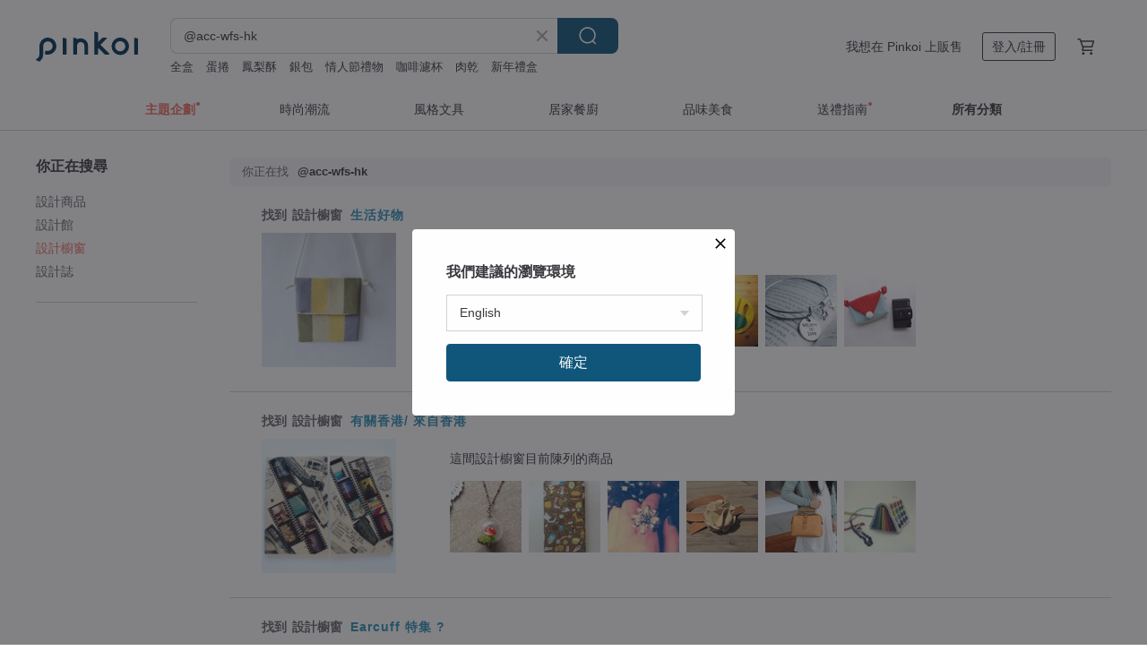

--- FILE ---
content_type: text/html; charset=utf-8
request_url: https://hk.pinkoi.com/search?find=window&q=%40acc-wfs-hk
body_size: 20291
content:

<!doctype html>

<html lang="zh-Hant-HK" class="web no-js s-not-login s-zh_TW webkit" xmlns:fb="http://ogp.me/ns/fb#">
<head prefix="og: http://ogp.me/ns# fb: http://ogp.me/ns/fb# ilovepinkoi: http://ogp.me/ns/fb/ilovepinkoi#">
    <meta charset="utf-8">

    <title>@acc-wfs-hk 搜尋結果 | Pinkoi | 亞洲跨境設計購物平台</title>
    <meta name="description" content="用關鍵字搜尋好設計。">
    <meta name="keywords" content="設計 購買 購物 禮物 創意 送禮">
    <meta property="og:url" content="https://hk.pinkoi.com/search?find=window&q=%40acc-wfs-hk"><link rel="canonical" href="https://hk.pinkoi.com/search?find=window&q=%40acc-wfs-hk"><link rel="next" href="https://hk.pinkoi.com/search?find=window&q=%40acc-wfs-hk&page=2"><link rel="alternate" hreflang="zh-Hant" href="https://www.pinkoi.com/search?find=window&q=%40acc-wfs-hk"><link rel="alternate" hreflang="zh-Hant-HK" href="https://hk.pinkoi.com/search?find=window&q=%40acc-wfs-hk"><link rel="alternate" hreflang="zh-Hans" href="https://cn.pinkoi.com/search?find=window&q=%40acc-wfs-hk"><link rel="alternate" hreflang="en" href="https://en.pinkoi.com/search?find=window&q=%40acc-wfs-hk"><link rel="alternate" hreflang="th" href="https://th.pinkoi.com/search?find=window&q=%40acc-wfs-hk"><link rel="alternate" hreflang="ja" href="https://jp.pinkoi.com/search?find=window&q=%40acc-wfs-hk"><link rel="alternate" hreflang="ko" href="https://kr.pinkoi.com/search?find=window&q=%40acc-wfs-hk">

    <link rel="alternate" href="android-app://com.pinkoi/http/hk.pinkoi.com/search?q=%40acc-wfs-hk">

    <meta http-equiv="x-dns-prefetch-control" content="on">
    <link rel="preconnect" href="//cdn01.pinkoi.com/">
    <link rel="preconnect" href="//cdn02.pinkoi.com/">
    <link rel="preconnect" href="//cdn03.pinkoi.com/">
    <link rel="preconnect" href="//cdn04.pinkoi.com/">
    <link rel="dns-prefetch" href="//cdn01.pinkoi.com/">
    <link rel="dns-prefetch" href="//cdn02.pinkoi.com/">
    <link rel="dns-prefetch" href="//cdn03.pinkoi.com/">
    <link rel="dns-prefetch" href="//cdn04.pinkoi.com/">

    <link rel="dns-prefetch" href="//app.link/">
    <link rel="dns-prefetch" href="//pinkoi.io/">

    <link rel="dns-prefetch" href="//www.google.com/">
    <link rel="dns-prefetch" href="//www.google.com.tw/">
    <link rel="dns-prefetch" href="//www.googleadservices.com/">
    <link rel="dns-prefetch" href="//www.googletagmanager.com/">
    <link rel="dns-prefetch" href="//www.google-analytics.com/">

    <link rel="preconnect" href="//browser.sentry-cdn.com/">
    <link rel="dns-prefetch" href="//browser.sentry-cdn.com/">

    <meta name="X-Recruiting" content="We are hiring Engineers! https://hk.pinkoi.com/about/careers">
    <meta name="p:domain_verify" content="e7c0a6f7c0dc3cabcfc2683669856f8c"/>
    <meta name="baidu-site-verification" content="GqnNPF3SXy">
    <meta name="alexaVerifyID" content="lUqc5Zq8BWufEkGayQxWKGUHKPg">

    <meta name="robots" content="noarchive">

    <meta property="wb:webmaster" content="a59386c74f5b7d01">
    <link rel="alternate" type="application/rss+xml" title="Pinkoi 設計誌．讀設計" href="http://feeds.feedburner.com/pinkoi-magazine">        <meta property="fb:app_id" content="197994114318">
    <meta property="fb:admins" content="1150414893">
    <meta property="og:site_name" content="Pinkoi">
    <meta property="og:locale" content="zh_TW">

<link rel="apple-touch-icon" sizes="180x180" href="//cdn04.pinkoi.com/pinkoi.site/general/favicon/apple-touch-icon.png">
<link rel="icon" type="image/png" sizes="192x192" href="//cdn04.pinkoi.com/pinkoi.site/general/favicon/favicon_192x192.png">
<link rel="icon" type="image/png" sizes="32x32" href="//cdn04.pinkoi.com/pinkoi.site/general/favicon/favicon_32x32.png">
<link rel="icon" type="image/png" sizes="16x16" href="//cdn04.pinkoi.com/pinkoi.site/general/favicon/favicon_16x16.png">
<link rel="shortcut icon" href="//cdn04.pinkoi.com/pinkoi.site/general/favicon/favicon.ico">

    <link rel="manifest" href="/manifest.json">

        <link rel="stylesheet" href="https://cdn02.pinkoi.com/media/dist/css/core-96309d19bf5bb933f5a2.css" media="all">    <link rel="stylesheet" href="https://cdn02.pinkoi.com/media/dist/css/utilities-8ef39a45f35fd88def1b.css" media="all">    <link rel="stylesheet" href="https://cdn02.pinkoi.com/media/dist/css/react-common-modules-51d0e94fa5fc0b1616a1.css" media="all">    <link rel="stylesheet" href="https://cdn02.pinkoi.com/media/dist/dweb/components/header-be032420daa73f79254f.css" media="all">    <!-- css/intl/zh_TW.css -->

        <link rel="stylesheet" href="https://cdn02.pinkoi.com/media/dist/pages/search-b97d0505321bb4d8ddce.css" media="all">

    <script>
        dataLayer = [];
        dataLayer.push({'Device': 'Web'});
        dataLayer.push({ referrer: document.referrer || undefined });
            dataLayer.push({'User Type': 'Visitor'})

        dataLayer.push({'Locale': 'zh_HK'})
    </script>
    <script>
        (function(w,d,s,l,i){w[l]=w[l]||[];w[l].push({'gtm.start': new Date().getTime(),event:'gtm.js'});var f=d.getElementsByTagName(s)[0],j=d.createElement(s),dl=l!='dataLayer'?'&l='+l:'';j.async=true;j.src='https://www.googletagmanager.com/gtm.js?id='+i+dl;f.parentNode.insertBefore(j,f);})(window,document,'script','dataLayer','GTM-5ZZ325');
    </script>

<meta property="al:ios:url" content="pinkoi://hk.pinkoi.com/search/?find=window&amp;q=%40acc-wfs-hk">
<meta property="al:ios:app_store_id" content="557252416">
<meta property="al:ios:app_name" content="Pinkoi">

        <script>var PRODUCTION = true, DEBUG = false, NAMESPACE = 'pinkoi';</script>

    <script src="https://cdnjs.cloudflare.com/polyfill/v3/polyfill.min.js"></script>

        <script src="https://cdn02.pinkoi.com/media/dist/js/3rd_party_libs-1d45841f69.js"></script>    <script src="https://cdn02.pinkoi.com/media/dist/react-router-ab1e2f28d8e89a791d9a.js"></script>    <script src="https://cdn02.pinkoi.com/media/dist/settings-9529b5b3cb1a7259b983.js"></script>    <script src="https://cdn02.pinkoi.com/media/dist/market/tracking-30ff6dd1ae634040a438.js"></script>    <script src="https://cdn02.pinkoi.com/media/dist/js/baselibs-5676685233.js"></script>
        <script src="//cdn02.pinkoi.com/media/js/amdintl_zh_HK.9e5394841993677b54a08770c309bee8.js"></script>    <script src="//cdn02.pinkoi.com/media/js/intl_zh_HK.d3c83542199f09d95b1de9d3f9f4eda9.js"></script>

            <script src="//cdn02.pinkoi.com/media/js/sw.js"></script>

        <script src="https://cdn02.pinkoi.com/media/dist/pinkoi.env-c3c16a5c0e1ad169f21c.js"></script>    <script src="https://cdn02.pinkoi.com/media/dist/react-7babb4e2876391766020.js"></script>

    <script>
        require(['settings'], function({ default: settings }) {
            settings.set({
                GA_ACCOUNT: 'UA-15950179-1',
                is_ci_browser_testing: false,
                    production: true,
                    debug: false,
                referral_coins: {"bonus_points": 300, "equivalent_currency": "US$ 0.60"},
                uid: null,
                locale: "zh_TW",
                lang: "zh_HK",
                geo: 'US',
                facebook_language: "zh_TW",
                isCanTranship: false,
                currency: 'USD',
                currencyName: '美金',
                currencyPattern: '¤#,##0.00',
                currencySymbol: 'US$',
                currencyDigits: '2',
                    suggestedLocale: {"text": {"description": "\u6211\u5011\u5efa\u8b70\u7684\u700f\u89bd\u74b0\u5883", "confirm": "\u78ba\u5b9a"}, "locale": {"available": [{"value": "zh_TW", "name": "\u7e41\u9ad4\u4e2d\u6587\uff08\u53f0\u7063\uff09"}, {"value": "zh_HK", "name": "\u7e41\u9ad4\u4e2d\u6587\uff08\u6e2f\u6fb3\uff09"}, {"value": "zh_CN", "name": "\u7b80\u4f53\u4e2d\u6587"}, {"value": "en", "name": "English"}, {"value": "th", "name": "\u0e44\u0e17\u0e22"}, {"value": "ja", "name": "\u65e5\u672c\u8a9e"}], "selected": "en"}, "currency": {"available": [{"value": "AUD", "name": "\u6fb3\u5e63", "symbol": "AU$"}, {"value": "CAD", "name": "\u52a0\u5e63", "symbol": "CA$"}, {"value": "CNY", "name": "\u4eba\u6c11\u5e63", "symbol": "RMB"}, {"value": "EUR", "name": "\u6b50\u5143", "symbol": "\u20ac"}, {"value": "GBP", "name": "\u82f1\u938a", "symbol": "\u00a3"}, {"value": "HKD", "name": "\u6e2f\u5e63", "symbol": "HK$"}, {"value": "JPY", "name": "\u65e5\u5143", "symbol": "\u5186"}, {"value": "MYR", "name": "\u4ee4\u5409", "symbol": "RM"}, {"value": "SGD", "name": "\u65b0\u5e63", "symbol": "S$"}, {"value": "THB", "name": "\u6cf0\u9296", "symbol": "\u0e3f"}, {"value": "TWD", "name": "\u65b0\u53f0\u5e63", "symbol": "NT$"}, {"value": "USD", "name": "\u7f8e\u91d1", "symbol": "US$"}], "selected": "USD"}},
                isAdmin: false,
                isReportTeam: false,
                isDRTeam: false,
                isBot: false,
                ipAddress: '3.14.8.139',
                videoAutoplayExp: 3,
                beacon: "20260121GkBVmSzTSN",
                experimentMap: {"psq_srp_pb_improvement_abexp": 3},
            });
        });
    </script>

    <script>
        require(['settings'], function({ default: settings }) {
            settings.set({
                user_property: {"beacon": "20260121GkBVmSzTSN", "country_code": "US", "lang": "zh_HK", "currency": "USD", "geo": "US", "city": "OH", "user_type": "visitor", "device": "web", "device_category": "desktop", "device_user_agent": "PC / Mac OS X 10.15.7 / ClaudeBot 1.0", "device_operating_system": "web", "device_operating_system_version": "", "ip": "3.14.8.139", "experiment": {"psq_srp_pb_improvement_abexp": 3}}
            })
        })
    </script>

    <script id='sentryScript' defer src="https://browser.sentry-cdn.com/5.18.1/bundle.min.js" integrity="sha384-4zdOhGLDdcXl+MRlpApt/Nvfe6A3AqGGBil9+lwFSkXNTv0rVx0eCyM1EaJCXS7r" crossorigin="anonymous"></script>

<script>
    require(['pinkoi.env'], function(pinkoiEnv) {
        function getIgnoreErrors(){
            var platform = "dweb";
            var BASE_IGNORE_ERRORS = [
                /'Headers' is undefined/,
                /errors.html#scripterror/,
                /'require' is undefined/,
                /define is not defined/,
                /require is not a function/,
                /define is not a function/,
                /require is not defined/,
                /Can't find variable: require/,
                /Can't find variable: \$/,
                /\$ is not defined/,
                /'\$' is undefined/,
                /ResizeObserver loop limit exceeded/,
                /ResizeObserver loop completed with undelivered notifications/,
                /SecurityError: Failed to register a ServiceWorker: No URL is associated with the caller's document./,
                /QuotaExceededError/,
                /SecurityError/,
                /Illegal invocation/,
                /Translation missing/,
                /IDBDatabase/,
                /instantSearchSDKJSBridgeClearHighlight/,
                /ChunkLoadError/,
                /Loading CSS chunk/,
                /^Non-Error promise rejection captured with value: Object Not Found Matching Id/,
                /^Product Page: flickr image download failed./,
                /UnknownError: Database deleted by request of the user/,
                /Can't find variable: gmo/,
                /Non-Error promise rejection captured with keys: currentTarget, detail, isTrusted, target/,
                /^NotFoundError: Failed to execute 'removeChild' on 'Node'/,
                /^HttpStatusError/,
                /^NetworkError/,
                /\(reading 'init'\)/,
                /^ResponseShapeError/,
            ];

            var PINKOI_APP_IOS_IGNORE_ERROR = [
                /Non-Error promise rejection captured with value: null/
            ];

            var errors = BASE_IGNORE_ERRORS;

            if( platform === 'in-app' && Modernizr.ios){
                errors = errors.concat(PINKOI_APP_IOS_IGNORE_ERROR);
            }

            if( platform === 'mweb' && Modernizr.ios && !Modernizr.safari){
                errors = errors.concat([
                    /undefined is not an object \(evaluating 'a\.O'\)/,
                ]);
            }

            return errors;
        }

        function initSentry(Sentry){
            Sentry.init({
                dsn: 'https://23e26b2e00934dcca75ce8ef95ce9e94@o385711.ingest.sentry.io/5218885',
                release: pinkoiEnv && pinkoiEnv.RELEASE_INFO ? pinkoiEnv.RELEASE_INFO : null,
                allowUrls: [
                    /https:\/\/([^?].+\.)?pinkoi\.com/
                ],
                denyUrls: [
                    /^file:\/\/\/.+$/,
                    /media\/dist\/firebase/,
                    /doubleclick\.net\/pagead\/viewthroughconversion/,
                    /analytics\.twitter\.com/,
                    /^chrome:\/\//i,
                    /^chrome-extension:\/\//i,
                ],
                ignoreErrors: getIgnoreErrors(),
            });

            Sentry.configureScope(function(scope) {
                scope.setUser({ id: null })
                scope.setTags({"platform": "dweb", "platform.lang": "zh_HK", "platform.geo": "US", "platform.currency": "USD", "user.group": "NB"})
            });
        }

        window.Sentry && initSentry(window.Sentry);
        !window.Sentry && sentryScript.addEventListener('load', function() { initSentry(window.Sentry) });
    });

</script>

    <script src="https://cdn02.pinkoi.com/media/dist/preinit-9c8c2f02127b9f2b2c8e.js"></script>
<script>
    require(['preinit']);
</script>

<script>
    function gadSetLocalStorage(name, value, expires) {
        var item = {
            value: value,
            expires: Date.now() + expires * 24 * 60 * 60 * 1000
        };

        try {
            localStorage.setItem(name, JSON.stringify(item));
        } catch (e) {
            console.error('Failed to set localStorage:', e);
        }
    }

    function gadGetLocalStorage(name) {
        try {
            var item = JSON.parse(localStorage.getItem(name));
        } catch (e) {
            return null;
        }

        if (!item || !item.value || !item.expires) {
            return null;
        }

        if (item.expires < Date.now()) {
            localStorage.removeItem(name);
            return null;
        }

        return item.value;
    }

    function gadGetPageviewCount() {
        return parseInt(gadGetLocalStorage('pageviewCount'));
    }

    function setPageviewCount() {
        var count = gadGetPageviewCount();

        if (!count || isNaN(count)) {
            count = 1;
        } else if (count >= 2) {
            return;
        } else {
            count++;
        }

        gadSetLocalStorage('pageviewCount', count, 30);
    }

    function sendConversionEventByPageviewCount(count) {
        if (count === 2) {
            if (window.gtag && typeof window.gtag === 'function') {
                window.gtag('event', 'over2pages');
            }
        }
    }

    (function() {
        setPageviewCount();
    })();
</script>

<script>
    window.addEventListener('load', function(event){
        sendConversionEventByPageviewCount(gadGetPageviewCount());
    });
</script>

    <script>
        require(['settings'],function({ default: settings }){

            var userInfo = {
                external_id: "20260121GkBVmSzTSN",
                client_user_agent: navigator.userAgent,
                client_ip_address: '3.14.8.139',
                fbp: null || null,
                fbc: ""  || null,
                ge: null,
                em: null,
            };

                !function(f,b,e,v,n,t,s){if(f.fbq)return;n=f.fbq=function(){n.callMethod?  n.callMethod.apply(n,arguments):n.queue.push(arguments)};if(!f._fbq)f._fbq=n; n.push=n;n.loaded=!0;n.version='2.0';n.queue=[];t=b.createElement(e);t.async=!0;t.src=v;s=b.getElementsByTagName(e)[0];s.parentNode.insertBefore(t,s)}(window, document,'script','//connect.facebook.net/en_US/fbevents.js');

                fbq('init', '886302098095315', userInfo);

            send('PageView',{
                new_beacon: Number(true)
            });

            function send(trackName, customData){

                var eventDateTime = new Date();
                var event_time = Math.floor(eventDateTime / 1000);
                var event_id = trackName + '_' + eventDateTime.getTime();

                var trackContentData = {
                    event_name: trackName,
                    event_time: event_time,
                    event_id: event_id,
                    action_source: 'website',
                    event_source_url: window.location.href,
                    user_data: userInfo,
                    custom_data: customData
                };

                fbq('track', trackName, customData, {
                    eventID: event_id
                });

                try {
                    var isBot = settings.get('isBot');
                    var isDebug = settings.get('debug');

                    if(isBot || isDebug){
                        return;
                    }

                    var endpoint = "/_log/fb";

                    var sendData = JSON.stringify(trackContentData);

                    if (navigator.sendBeacon) {
                        navigator.sendBeacon(endpoint, sendData);
                        return;
                    }

                    var xhr = new XMLHttpRequest();

                    xhr.open('POST', endpoint, true);
                    xhr.send(JSON.stringify(sendData));
                } catch (error) {
                    window.Sentry
                        && window.Sentry.captureException
                        && window.Sentry.captureException(error);
                }
            };
        })
    </script>

</head><body class="g-stat-notlogin">    

    <header id="gheader" class="g-header">
        <div class="g-wrap-expand">
            <div class="g-header-top g-flex g-items-center">
                <a class="logo " href="/" title="亞洲跨境設計購物平台">
                        <svg height="24" viewBox="0 0 82 24" width="82" xmlns="http://www.w3.org/2000/svg"><path d="M36.019 5.4a5.95 5.95 0 0 1 5.95 5.95v6.639c0 .258-.21.468-.469.468h-2.038a.469.469 0 0 1-.468-.468V11.35a2.975 2.975 0 0 0-5.95 0v6.639c0 .258-.21.468-.47.468h-2.037a.469.469 0 0 1-.468-.468V5.36c0-.309.292-.533.59-.453l2.037.546c.205.055.347.24.347.452v.297A5.917 5.917 0 0 1 36.02 5.4zm15.872 5.21l7.048 7.048c.295.295.086.8-.331.8h-2.689a.937.937 0 0 1-.662-.275l-5.355-5.355v5.16c0 .26-.21.47-.469.47h-2.038a.469.469 0 0 1-.468-.47V.469c0-.307.292-.532.59-.452l2.038.546c.205.055.347.24.347.453v7.377l3.213-3.213a.937.937 0 0 1 .662-.274h2.915c.334 0 .501.403.265.64zm15.814 5.258a4.104 4.104 0 1 0 0-8.209 4.104 4.104 0 0 0 0 8.21zm0-11.137a7.033 7.033 0 1 1 0 14.065 7.033 7.033 0 0 1 0-14.065zm-57.972.071a6.827 6.827 0 0 1 6.778 6.778c.027 3.783-3.165 6.877-6.948 6.877H7.92a.469.469 0 0 1-.469-.468V15.89c0-.259.21-.468.469-.468h1.68c2.086 0 3.846-1.649 3.878-3.735a3.793 3.793 0 0 0-3.852-3.851c-2.085.031-3.734 1.792-3.734 3.878v6.574a6.817 6.817 0 0 1-2.744 5.471.944.944 0 0 1-1.038.067L.176 22.71c-.26-.15-.226-.538.058-.634 1.522-.518 2.623-2.018 2.623-3.788V11.75c0-3.782 3.094-6.975 6.876-6.948zm14.534.652c.205.055.347.24.347.453v12.082c0 .258-.21.468-.468.468h-2.038a.469.469 0 0 1-.469-.468V5.36c0-.309.292-.533.59-.453zm57.351 0c.205.055.348.24.348.453v12.082c0 .258-.21.468-.469.468H79.46a.469.469 0 0 1-.468-.468V5.36c0-.309.292-.533.59-.453z" fill="#003354" class="color"/></svg>
                </a>

                <div class="m-header-search">
                    <div class="m-header-search__form">
                        <form class="m-search-form" method="get" action="/search">
                            <input type="search" name="q" placeholder="搜尋好設計、體驗活動" value="@acc-wfs-hk" class="m-search-form__input" autocomplete="off" id="g-header-keyword" maxlength="256">
                            <button class="m-search-form__submit" type="submit">搜尋<svg xmlns="http://www.w3.org/2000/svg" width="24" height="24" viewBox="0 0 24 24"><path class="color" fill="#29242D" d="M18.409007 17.542742L21.3056 20.4385l-1.123 1.123-2.94094-2.940093c-1.551763 1.20398-3.499008 1.921493-5.61076 1.921493-5.056 0-9.169-4.113-9.169-9.168 0-5.056 4.113-9.169 9.169-9.169s9.169 4.113 9.169 9.169c0 2.372829-.906253 4.5381-2.390893 6.167842zM11.6309 3.7939c-4.18 0-7.581 3.401-7.581 7.581 0 4.18 3.401 7.58 7.581 7.58 4.18 0 7.581-3.4 7.581-7.58s-3.401-7.581-7.581-7.581z"/></svg></button>
                        </form>
                    </div>
                    <div id="g-header-search-trend" class="m-header-search__trend">
                            <a class="trend-link" href="/search?q=miffy">miffy</a>
                            <a class="trend-link" href="/search?q=賀年禮盒">賀年禮盒</a>
                            <a class="trend-link" href="/search?q=fujihoro富士琺瑯保鮮盒">fujihoro富士琺瑯保鮮盒</a>
                            <a class="trend-link" href="/search?q=情人節禮物">情人節禮物</a>
                            <a class="trend-link" href="/search?q=鳳梨酥">鳳梨酥</a>
                            <a class="trend-link" href="/search?q=肉乾">肉乾</a>
                            <a class="trend-link" href="/search?q=新年禮盒">新年禮盒</a>
                            <a class="trend-link" href="/search?q=新年全盒">新年全盒</a>
                    </div>
                </div>

                <div class="header-right g-pl-spacing-l">
                    <div class="header-right-inner">
                            <a href="/page/store-intro" class="tab" id="g-header-store-intro-link">我想在 Pinkoi 上販售</a>
                            <a class="login tab" history="login" data-click="login-modal" data-button-type="login">
                                <span class="border">登入/註冊</span>
                            </a>
                            <a class="cart tab icon-hover" history="login" data-click="login-modal" data-button-type="cart"><svg height="20" viewBox="0 0 20 20" width="20" xmlns="http://www.w3.org/2000/svg"><path d="M17.494 4.552a.625.625 0 0 1 .105.546l-1.484 5.364a.625.625 0 0 1-.603.458H7.817l.03.088c.041.119.047.245.015.365l-.385 1.474h8.53v1.25h-9.34a.627.627 0 0 1-.605-.783l.543-2.072-2.603-7.405H2.153v-1.25h2.292c.265 0 .502.167.59.417l.457 1.302h11.505c.195 0 .38.09.497.246zM15.037 9.67l1.139-4.114H5.93L7.377 9.67zm-6.391 6.718a1.25 1.25 0 1 1-2.501 0 1.25 1.25 0 0 1 2.5 0zm7.361 0a1.25 1.25 0 1 1-2.5 0 1.25 1.25 0 0 1 2.5 0z" fill="#39393e" class="color"/></svg></a>
                    </div>
                </div>
            </div>
        </div>
        <nav id="m-navigation" class="m-navigation">
            <div class="m-navigation__dropdown-container">
                <div class="m-navigation__list-container">
                    <ul class="navigation navigation--col-7">

                                <li class="navigation__list navigation__campaign navigation__list--highlight">
                                        <div class="navigation__title navigation__title--bold navigation__title--salmon"><span class="navigation__title-inner">主題企劃</span></div>
                                </li>

                                <li class="navigation__list navigation__group_51">
                                        <a class="navigation__title navigation__title--link" href="/browse?catp=group_51&amp;ref_sec=topnavigation">時尚潮流</a>
                                </li>

                                <li class="navigation__list navigation__group_3">
                                        <a class="navigation__title navigation__title--link" href="/browse?catp=group_3&amp;ref_sec=topnavigation">風格文具</a>
                                </li>

                                <li class="navigation__list navigation__group_52">
                                        <a class="navigation__title navigation__title--link" href="/browse?catp=group_52&amp;ref_sec=topnavigation">居家餐廚</a>
                                </li>

                                <li class="navigation__list navigation__group_10">
                                        <a class="navigation__title navigation__title--link" href="/browse?catp=group_10&amp;ref_sec=topnavigation">品味美食</a>
                                </li>

                                <li class="navigation__list navigation__giftguides">
                                        <div class="navigation__title"><span class="navigation__title-inner">送禮指南</span></div>
                                </li>

                                <li class="navigation__list navigation__allCategory">
                                        <a class="navigation__title navigation__title--bold navigation__title--link" href="/browse?ref_sec=topnavigation">所有分類</a>
                                </li>
                    </ul>
                </div>
            </div>
        </nav>
    </header>
<div id="search" class="n-search clr">
    <div class="m-results-body">
        <aside id="sider" class="n-search-nav m-results-aside">
            <div class="nav-links">
                <h3 class="filter-text">你正在搜尋</h3>
                <ul class="window"><li><a href="/search?q=%40acc-wfs-hk">設計商品</a></li><li><a class="store" href="/search?find=store&q=%40acc-wfs-hk">設計館</a></li><li><a class="window" href="/search?find=window&q=%40acc-wfs-hk">設計櫥窗</a></li><li><a class="post" href="/search?find=post&q=%40acc-wfs-hk">設計誌</a></li></ul>
            </div>
        </aside>
        <main id="result" class="m-filter-extend n-search-result m-results-main">
                <h1 id="query" style="margin-bottom:24px;" class="g_note_gray"><b>你正在找</b>@acc-wfs-hk </h1>

<article class="row clr n-search-v1-row">
    <h2 class="title">找到 <b>設計櫥窗</b> <a href="/window/10uXdZCx">生活好物</a></h2>
    <a class="photo" href="/window/10uXdZCx">
    <img src="//cdn01.pinkoi.com/product/1Vj8gZZx/0/160x160.jpg"/></a>
    <div class="content"><div class="label">這間設計櫥窗目前陳列的商品</div><a href="/product/1BjChWds"><img src="//cdn01.pinkoi.com/product/1BjChWds/0/80x80.jpg"/></a><a href="/product/1d7ONOz5"><img src="//cdn01.pinkoi.com/product/1d7ONOz5/0/80x80.jpg"/></a><a href="/product/1ooCY7ti"><img src="//cdn01.pinkoi.com/product/1ooCY7ti/0/80x80.jpg"/></a><a href="/product/1y931GLu"><img src="//cdn01.pinkoi.com/product/1y931GLu/0/80x80.jpg"/></a><a href="/product/1IHR8nHO"><img src="//cdn01.pinkoi.com/product/1IHR8nHO/0/80x80.jpg"/></a><a href="/product/1q5T2GJC"><img src="//cdn01.pinkoi.com/product/1q5T2GJC/0/80x80.jpg"/></a></div>
</article>
<article class="row clr n-search-v1-row">
    <h2 class="title">找到 <b>設計櫥窗</b> <a href="/window/1BzgrnHw">有關香港/ 來自香港</a></h2>
    <a class="photo" href="/window/1BzgrnHw">
    <img src="//cdn01.pinkoi.com/product/1lIFOmDe/0/160x160.jpg"/></a>
    <div class="content"><div class="label">這間設計櫥窗目前陳列的商品</div><a href="/product/13niKgZ9"><img src="//cdn01.pinkoi.com/product/13niKgZ9/0/80x80.jpg"/></a><a href="/product/1l3ulR6j"><img src="//cdn01.pinkoi.com/product/1l3ulR6j/0/80x80.jpg"/></a><a href="/product/15Jzcti3"><img src="//cdn02.pinkoi.com/product/15Jzcti3/0/80x80.jpg"/></a><a href="/product/1pUBekUr"><img src="//cdn01.pinkoi.com/product/1pUBekUr/0/80x80.jpg"/></a><a href="/product/19EQJC1z"><img src="//cdn01.pinkoi.com/product/19EQJC1z/0/80x80.jpg"/></a><a href="/product/1B9SSaRi"><img src="//cdn01.pinkoi.com/product/1B9SSaRi/0/80x80.jpg"/></a></div>
</article>
<article class="row clr n-search-v1-row">
    <h2 class="title">找到 <b>設計櫥窗</b> <a href="/window/2G2gxSJE">Earcuff 特集 ?</a></h2>
    <a class="photo" href="/window/2G2gxSJE">
    <img src="//cdn02.pinkoi.com/product/1aMMXNsw/0/160x160.jpg"/></a>
    <div class="content"><div class="label">這間設計櫥窗目前陳列的商品</div><a href="/product/19PxfH8h"><img src="//cdn01.pinkoi.com/product/19PxfH8h/0/80x80.jpg"/></a><a href="/product/scFf8NwF"><img src="//cdn01.pinkoi.com/product/scFf8NwF/0/80x80.jpg"/></a><a href="/product/dg2iT9XT"><img src="//cdn01.pinkoi.com/product/dg2iT9XT/0/80x80.jpg"/></a><a href="/product/KhTPnBcG"><img src="//cdn02.pinkoi.com/product/KhTPnBcG/0/80x80.jpg"/></a><a href="/product/5X2FgnYE"><img src="//cdn02.pinkoi.com/product/5X2FgnYE/0/80x80.jpg"/></a><a href="/product/Qg7r6ybh"><img src="//cdn01.pinkoi.com/product/Qg7r6ybh/0/80x80.jpg"/></a></div>
</article>
<article class="row clr n-search-v1-row">
    <h2 class="title">找到 <b>設計櫥窗</b> <a href="/window/2G5vbj9W">世界上最孤獨的鯨魚</a></h2>
    <a class="photo" href="/window/2G5vbj9W">
    <img src="//cdn01.pinkoi.com/product/khpfmjfn/0/160x160.jpg"/></a>
    <div class="content"><div class="label">這間設計櫥窗目前陳列的商品</div><a href="/product/58uvnSLg"><img src="//cdn01.pinkoi.com/product/58uvnSLg/0/80x80.jpg"/></a><a href="/product/QTFZAb33"><img src="//cdn02.pinkoi.com/product/QTFZAb33/0/80x80.jpg"/></a><a href="/product/P8AiSxGD"><img src="//cdn01.pinkoi.com/product/P8AiSxGD/0/80x80.jpg"/></a><a href="/product/ZThyu738"><img src="//cdn01.pinkoi.com/product/ZThyu738/0/80x80.jpg"/></a><a href="/product/h4xkxkPC"><img src="//cdn01.pinkoi.com/product/h4xkxkPC/0/80x80.jpg"/></a><a href="/product/ESnRv2Zr"><img src="//cdn01.pinkoi.com/product/ESnRv2Zr/0/80x80.jpg"/></a></div>
</article>
<article class="row clr n-search-v1-row">
    <h2 class="title">找到 <b>設計櫥窗</b> <a href="/window/2qJ6mARj">\ 2022 夢想的軌跡 手帳合集 /</a></h2>
    <a class="photo" href="/window/2qJ6mARj">
    <img src="//cdn02.pinkoi.com/product/tfLDV6A9/0/160x160.jpg"/></a>
    <div class="content"><div class="label">這間設計櫥窗目前陳列的商品</div><a href="/product/djbFxkCc"><img src="//cdn02.pinkoi.com/product/djbFxkCc/0/80x80.jpg"/></a><a href="/product/PNZ3mMuA"><img src="//cdn02.pinkoi.com/product/PNZ3mMuA/0/80x80.jpg"/></a><a href="/product/vT6barDH"><img src="//cdn01.pinkoi.com/product/vT6barDH/0/80x80.jpg"/></a><a href="/product/vtTNS388"><img src="//cdn01.pinkoi.com/product/vtTNS388/0/80x80.jpg"/></a><a href="/product/zng3ieH4"><img src="//cdn01.pinkoi.com/product/zng3ieH4/0/80x80.jpg"/></a><a href="/product/Wtt6DX3n"><img src="//cdn01.pinkoi.com/product/Wtt6DX3n/0/80x80.jpg"/></a></div>
</article>
<article class="row clr n-search-v1-row">
    <h2 class="title">找到 <b>設計櫥窗</b> <a href="/window/3p7UDMAx">天氣越來越熱了！入手帽子迎春夏 ☀️</a></h2>
    <a class="photo" href="/window/3p7UDMAx">
    <img src="//cdn01.pinkoi.com/product/fNtZdRFW/0/160x160.jpg"/></a>
    <div class="content"><div class="label">這間設計櫥窗目前陳列的商品</div><a href="/product/VbFXUfkF"><img src="//cdn01.pinkoi.com/product/VbFXUfkF/0/80x80.jpg"/></a><a href="/product/UpmAL5C5"><img src="//cdn02.pinkoi.com/product/UpmAL5C5/0/80x80.jpg"/></a><a href="/product/LuZg5bZg"><img src="//cdn01.pinkoi.com/product/LuZg5bZg/0/80x80.jpg"/></a><a href="/product/PpiWkDST"><img src="//cdn01.pinkoi.com/product/PpiWkDST/0/80x80.jpg"/></a><a href="/product/bqd2RbJN"><img src="//cdn01.pinkoi.com/product/bqd2RbJN/0/80x80.jpg"/></a><a href="/product/WMQwd6Cs"><img src="//cdn02.pinkoi.com/product/WMQwd6Cs/0/80x80.jpg"/></a></div>
</article>
<article class="row clr n-search-v1-row">
    <h2 class="title">找到 <b>設計櫥窗</b> <a href="/window/5dC8JEmS">浮誇配件</a></h2>
    <a class="photo" href="/window/5dC8JEmS">
    <img src="//cdn01.pinkoi.com/product/nkRX7BSZ/0/160x160.jpg"/></a>
    <div class="content"><div class="label">這間設計櫥窗目前陳列的商品</div><a href="/product/9QAxFYFt"><img src="//cdn01.pinkoi.com/product/9QAxFYFt/0/80x80.jpg"/></a><a href="/product/QswWS6Sp"><img src="//cdn01.pinkoi.com/product/QswWS6Sp/0/80x80.jpg"/></a><a href="/product/aV4UYhFq"><img src="//cdn01.pinkoi.com/product/aV4UYhFq/0/80x80.jpg"/></a><a href="/product/ZjZ24XXU"><img src="//cdn01.pinkoi.com/product/ZjZ24XXU/0/80x80.jpg"/></a><a href="/product/JZX8wpjv"><img src="//cdn01.pinkoi.com/product/JZX8wpjv/0/80x80.jpg"/></a><a href="/product/SSBbnQS8"><img src="//cdn01.pinkoi.com/product/SSBbnQS8/0/80x80.jpg"/></a></div>
</article>
<article class="row clr n-search-v1-row">
    <h2 class="title">找到 <b>設計櫥窗</b> <a href="/window/5iMmYLqd">鬥快埋單！ 即減 HK$100</a></h2>
    <a class="photo" href="/window/5iMmYLqd">
    <img src="//cdn02.pinkoi.com/product/BWSLV2we/0/160x160.jpg"/></a>
    <div class="content"><div class="label">這間設計櫥窗目前陳列的商品</div><a href="/product/B58YJnEQ"><img src="//cdn02.pinkoi.com/product/B58YJnEQ/0/80x80.jpg"/></a><a href="/product/TRQ8ZMzE"><img src="//cdn01.pinkoi.com/product/TRQ8ZMzE/0/80x80.jpg"/></a><a href="/product/THbF65XQ"><img src="//cdn01.pinkoi.com/product/THbF65XQ/0/80x80.jpg"/></a><a href="/product/JNcPHAPG"><img src="//cdn01.pinkoi.com/product/JNcPHAPG/0/80x80.jpg"/></a><a href="/product/qeiYQy5M"><img src="//cdn02.pinkoi.com/product/qeiYQy5M/0/80x80.jpg"/></a><a href="/product/MmdWAFRm"><img src="//cdn01.pinkoi.com/product/MmdWAFRm/0/80x80.jpg"/></a></div>
</article>
<article class="row clr n-search-v1-row">
    <h2 class="title">找到 <b>設計櫥窗</b> <a href="/window/6b9c8iw8">不會踩雷的交換禮物提案！?</a></h2>
    <a class="photo" href="/window/6b9c8iw8">
    <img src="//cdn02.pinkoi.com/product/zE33ASAy/0/160x160.jpg"/></a>
    <div class="content"><div class="label">這間設計櫥窗目前陳列的商品</div><a href="/product/FLATV6sb"><img src="//cdn01.pinkoi.com/product/FLATV6sb/0/80x80.jpg"/></a><a href="/product/X2P3AQNa"><img src="//cdn01.pinkoi.com/product/X2P3AQNa/0/80x80.jpg"/></a><a href="/product/pT5Z92gS"><img src="//cdn02.pinkoi.com/product/pT5Z92gS/0/80x80.jpg"/></a><a href="/product/k9SrRUbB"><img src="//cdn01.pinkoi.com/product/k9SrRUbB/0/80x80.jpg"/></a><a href="/product/BBqcTZXX"><img src="//cdn01.pinkoi.com/product/BBqcTZXX/0/80x80.jpg"/></a><a href="/product/KtpYS77C"><img src="//cdn02.pinkoi.com/product/KtpYS77C/0/80x80.jpg"/></a></div>
</article>
<article class="row clr n-search-v1-row">
    <h2 class="title">找到 <b>設計櫥窗</b> <a href="/window/75aqHYLt">【For HK &amp;amp; MO only】10/7 Members Day</a></h2>
    <a class="photo" href="/window/75aqHYLt">
    <img src="//cdn01.pinkoi.com/product/EDUVFWxs/0/160x160.jpg"/></a>
    <div class="content"><div class="label">這間設計櫥窗目前陳列的商品</div><a href="/product/gCbcq8B2"><img src="//cdn01.pinkoi.com/product/gCbcq8B2/0/80x80.jpg"/></a><a href="/product/1pypFiro"><img src="//cdn01.pinkoi.com/product/1pypFiro/0/80x80.jpg"/></a><a href="/product/GFk5g9NC"><img src="//cdn01.pinkoi.com/product/GFk5g9NC/0/80x80.jpg"/></a><a href="/product/cdvb8xxc"><img src="//cdn01.pinkoi.com/product/cdvb8xxc/0/80x80.jpg"/></a><a href="/product/GFMJX3pX"><img src="//cdn01.pinkoi.com/product/GFMJX3pX/0/80x80.jpg"/></a><a href="/product/D46RfjWN"><img src="//cdn01.pinkoi.com/product/D46RfjWN/0/80x80.jpg"/></a></div>
</article>
<article class="row clr n-search-v1-row">
    <h2 class="title">找到 <b>設計櫥窗</b> <a href="/window/76LeA9zq">送走夏天！9 月新上架秋裝 ?</a></h2>
    <a class="photo" href="/window/76LeA9zq">
    <img src="//cdn02.pinkoi.com/product/DAVfquaS/0/160x160.jpg"/></a>
    <div class="content"><div class="label">這間設計櫥窗目前陳列的商品</div><a href="/product/KA9PudF8"><img src="//cdn01.pinkoi.com/product/KA9PudF8/0/80x80.jpg"/></a><a href="/product/pXaCBebp"><img src="//cdn01.pinkoi.com/product/pXaCBebp/0/80x80.jpg"/></a><a href="/product/btfdXRLP"><img src="//cdn01.pinkoi.com/product/btfdXRLP/0/80x80.jpg"/></a><a href="/product/usbdJWb5"><img src="//cdn01.pinkoi.com/product/usbdJWb5/0/80x80.jpg"/></a><a href="/product/NSZEuEkj"><img src="//cdn01.pinkoi.com/product/NSZEuEkj/0/80x80.jpg"/></a><a href="/product/RZkv9iLP"><img src="//cdn01.pinkoi.com/product/RZkv9iLP/0/80x80.jpg"/></a></div>
</article>
<article class="row clr n-search-v1-row">
    <h2 class="title">找到 <b>設計櫥窗</b> <a href="/window/7Ma63h2A">尋覓更多的可能性</a></h2>
    <a class="photo" href="/window/7Ma63h2A">
    <img src="//cdn02.pinkoi.com/product/zL783Lse/0/160x160.jpg"/></a>
    <div class="content"><div class="label">這間設計櫥窗目前陳列的商品</div><a href="/product/SfpU9NfP"><img src="//cdn01.pinkoi.com/product/SfpU9NfP/0/80x80.jpg"/></a><a href="/product/iPbPJbah"><img src="//cdn01.pinkoi.com/product/iPbPJbah/0/80x80.jpg"/></a><a href="/product/rcTt7bJh"><img src="//cdn01.pinkoi.com/product/rcTt7bJh/0/80x80.jpg"/></a><a href="/product/MaBaxev2"><img src="//cdn01.pinkoi.com/product/MaBaxev2/0/80x80.jpg"/></a><a href="/product/xPjnjyZw"><img src="//cdn01.pinkoi.com/product/xPjnjyZw/0/80x80.jpg"/></a><a href="/product/Gn3vyR7T"><img src="//cdn01.pinkoi.com/product/Gn3vyR7T/0/80x80.jpg"/></a></div>
</article>
<article class="row clr n-search-v1-row">
    <h2 class="title">找到 <b>設計櫥窗</b> <a href="/window/7jz9VCkM">十月誕生石－蛋白石／碧璽 ✨</a></h2>
    <a class="photo" href="/window/7jz9VCkM">
    <img src="//cdn02.pinkoi.com/product/FEE5bxkw/0/160x160.jpg"/></a>
    <div class="content"><div class="label">這間設計櫥窗目前陳列的商品</div><a href="/product/dyngauQq"><img src="//cdn02.pinkoi.com/product/dyngauQq/0/80x80.jpg"/></a><a href="/product/D9cDyQHZ"><img src="//cdn01.pinkoi.com/product/D9cDyQHZ/0/80x80.jpg"/></a><a href="/product/uxpNhuac"><img src="//cdn02.pinkoi.com/product/uxpNhuac/0/80x80.jpg"/></a><a href="/product/Xq9tdQiJ"><img src="//cdn01.pinkoi.com/product/Xq9tdQiJ/0/80x80.jpg"/></a><a href="/product/AbD5s6h2"><img src="//cdn01.pinkoi.com/product/AbD5s6h2/0/80x80.jpg"/></a><a href="/product/cPHzhhtE"><img src="//cdn01.pinkoi.com/product/cPHzhhtE/0/80x80.jpg"/></a></div>
</article>
<article class="row clr n-search-v1-row">
    <h2 class="title">找到 <b>設計櫥窗</b> <a href="/window/80V2MdLo">櫻</a></h2>
    <a class="photo" href="/window/80V2MdLo">
    <img src="//cdn01.pinkoi.com/product/1mAlxXLs/0/160x160.jpg"/></a>
    <div class="content"><div class="label">這間設計櫥窗目前陳列的商品</div><a href="/product/1G0YcJ5E"><img src="//cdn02.pinkoi.com/product/1G0YcJ5E/0/80x80.jpg"/></a><a href="/product/1qBwc9H5"><img src="//cdn01.pinkoi.com/product/1qBwc9H5/0/80x80.jpg"/></a><a href="/product/1eKEvpBc"><img src="//cdn01.pinkoi.com/product/1eKEvpBc/0/80x80.jpg"/></a><a href="/product/rsCQ3euw"><img src="//cdn02.pinkoi.com/product/rsCQ3euw/0/80x80.jpg"/></a><a href="/product/1Z8VAUnW"><img src="//cdn01.pinkoi.com/product/1Z8VAUnW/0/80x80.jpg"/></a><a href="/product/1mw_XwEb"><img src="//cdn01.pinkoi.com/product/1mw_XwEb/0/80x80.jpg"/></a></div>
</article>
<article class="row clr n-search-v1-row">
    <h2 class="title">找到 <b>設計櫥窗</b> <a href="/window/8tHM5xQX">pearl ACC</a></h2>
    <a class="photo" href="/window/8tHM5xQX">
    <img src="//cdn01.pinkoi.com/product/M7qWiPfN/0/160x160.jpg"/></a>
    <div class="content"><div class="label">這間設計櫥窗目前陳列的商品</div><a href="/product/TxEdQjQH"><img src="//cdn01.pinkoi.com/product/TxEdQjQH/0/80x80.jpg"/></a><a href="/product/7pZLZ97h"><img src="//cdn01.pinkoi.com/product/7pZLZ97h/0/80x80.jpg"/></a><a href="/product/BcUQTU9E"><img src="//cdn02.pinkoi.com/product/BcUQTU9E/0/80x80.jpg"/></a><a href="/product/HtQY8rsQ"><img src="//cdn02.pinkoi.com/product/HtQY8rsQ/0/80x80.jpg"/></a><a href="/product/kZ76w9Zd"><img src="//cdn01.pinkoi.com/product/kZ76w9Zd/0/80x80.jpg"/></a><a href="/product/T6JMgQNv"><img src="//cdn01.pinkoi.com/product/T6JMgQNv/0/80x80.jpg"/></a></div>
</article>
<article class="row clr n-search-v1-row">
    <h2 class="title">找到 <b>設計櫥窗</b> <a href="/window/96gsYqQn">Pinkoi x DBS 聖誕選物?</a></h2>
    <a class="photo" href="/window/96gsYqQn">
    <img src="//cdn02.pinkoi.com/product/EtgKrx7A/0/160x160.jpg"/></a>
    <div class="content"><div class="label">這間設計櫥窗目前陳列的商品</div><a href="/product/kvUtB8Dz"><img src="//cdn01.pinkoi.com/product/kvUtB8Dz/0/80x80.jpg"/></a><a href="/product/ZYk3XzMt"><img src="//cdn01.pinkoi.com/product/ZYk3XzMt/0/80x80.jpg"/></a><a href="/product/7yLidykc"><img src="//cdn02.pinkoi.com/product/7yLidykc/0/80x80.jpg"/></a><a href="/product/zE33ASAy"><img src="//cdn02.pinkoi.com/product/zE33ASAy/0/80x80.jpg"/></a><a href="/product/kwwpCp5K"><img src="//cdn02.pinkoi.com/product/kwwpCp5K/0/80x80.jpg"/></a><a href="/product/sqQz6R4p"><img src="//cdn01.pinkoi.com/product/sqQz6R4p/0/80x80.jpg"/></a></div>
</article>
<article class="row clr n-search-v1-row">
    <h2 class="title">找到 <b>設計櫥窗</b> <a href="/window/9GHQDhEC">誰說杯子是地雷聖誕禮物 ??</a></h2>
    <a class="photo" href="/window/9GHQDhEC">
    <img src="//cdn01.pinkoi.com/product/8znyimtX/0/160x160.jpg"/></a>
    <div class="content"><div class="label">這間設計櫥窗目前陳列的商品</div><a href="/product/KUiswGXG"><img src="//cdn01.pinkoi.com/product/KUiswGXG/0/80x80.jpg"/></a><a href="/product/DnDZs68g"><img src="//cdn01.pinkoi.com/product/DnDZs68g/0/80x80.jpg"/></a><a href="/product/y8ZHqqiT"><img src="//cdn01.pinkoi.com/product/y8ZHqqiT/0/80x80.jpg"/></a><a href="/product/2kXY8h8j"><img src="//cdn01.pinkoi.com/product/2kXY8h8j/0/80x80.jpg"/></a><a href="/product/AMDfsWVK"><img src="//cdn01.pinkoi.com/product/AMDfsWVK/0/80x80.jpg"/></a><a href="/product/6MntR9dR"><img src="//cdn01.pinkoi.com/product/6MntR9dR/0/80x80.jpg"/></a></div>
</article>
<article class="row clr n-search-v1-row">
    <h2 class="title">找到 <b>設計櫥窗</b> <a href="/window/9HpDwp4j">The Japanese Artisans’ Spirit</a></h2>
    <a class="photo" href="/window/9HpDwp4j">
    <img src="//cdn01.pinkoi.com/product/5FTQ4iLx/0/160x160.jpg"/></a>
    <div class="content"><div class="label">這間設計櫥窗目前陳列的商品</div><a href="/product/FmFNqG2H"><img src="//cdn01.pinkoi.com/product/FmFNqG2H/0/80x80.jpg"/></a><a href="/product/RKXB74eU"><img src="//cdn02.pinkoi.com/product/RKXB74eU/0/80x80.jpg"/></a><a href="/product/wNnUCZnf"><img src="//cdn01.pinkoi.com/product/wNnUCZnf/0/80x80.jpg"/></a><a href="/product/wj3aVxXr"><img src="//cdn01.pinkoi.com/product/wj3aVxXr/0/80x80.jpg"/></a><a href="/product/v4XkPuUc"><img src="//cdn02.pinkoi.com/product/v4XkPuUc/0/80x80.jpg"/></a><a href="/product/9pnBpXae"><img src="//cdn02.pinkoi.com/product/9pnBpXae/0/80x80.jpg"/></a></div>
</article>
<article class="row clr n-search-v1-row">
    <h2 class="title">找到 <b>設計櫥窗</b> <a href="/window/Atctxcsa">來一口港式茶餐</a></h2>
    <a class="photo" href="/window/Atctxcsa">
    <img src="//cdn02.pinkoi.com/product/VvKW5bQi/0/160x160.jpg"/></a>
    <div class="content"><div class="label">這間設計櫥窗目前陳列的商品</div><a href="/product/wMkMkNw5"><img src="//cdn02.pinkoi.com/product/wMkMkNw5/0/80x80.jpg"/></a><a href="/product/LqCY9m3R"><img src="//cdn01.pinkoi.com/product/LqCY9m3R/0/80x80.jpg"/></a><a href="/product/ZnucwNiQ"><img src="//cdn02.pinkoi.com/product/ZnucwNiQ/0/80x80.jpg"/></a><a href="/product/AfLdqN9x"><img src="//cdn01.pinkoi.com/product/AfLdqN9x/0/80x80.jpg"/></a><a href="/product/mKvywt8d"><img src="//cdn01.pinkoi.com/product/mKvywt8d/0/80x80.jpg"/></a><a href="/product/b5deD7K3"><img src="//cdn02.pinkoi.com/product/b5deD7K3/0/80x80.jpg"/></a></div>
</article>
<article class="row clr n-search-v1-row">
    <h2 class="title">找到 <b>設計櫥窗</b> <a href="/window/BPQMUFGK">鬥快埋單！ 即減 HK$100</a></h2>
    <a class="photo" href="/window/BPQMUFGK">
    <img src="//cdn02.pinkoi.com/product/BWSLV2we/0/160x160.jpg"/></a>
    <div class="content"><div class="label">這間設計櫥窗目前陳列的商品</div><a href="/product/B58YJnEQ"><img src="//cdn02.pinkoi.com/product/B58YJnEQ/0/80x80.jpg"/></a><a href="/product/TRQ8ZMzE"><img src="//cdn01.pinkoi.com/product/TRQ8ZMzE/0/80x80.jpg"/></a><a href="/product/THbF65XQ"><img src="//cdn01.pinkoi.com/product/THbF65XQ/0/80x80.jpg"/></a><a href="/product/JNcPHAPG"><img src="//cdn01.pinkoi.com/product/JNcPHAPG/0/80x80.jpg"/></a><a href="/product/qeiYQy5M"><img src="//cdn02.pinkoi.com/product/qeiYQy5M/0/80x80.jpg"/></a><a href="/product/MmdWAFRm"><img src="//cdn01.pinkoi.com/product/MmdWAFRm/0/80x80.jpg"/></a></div>
</article>
<article class="row clr n-search-v1-row">
    <h2 class="title">找到 <b>設計櫥窗</b> <a href="/window/Dg9Bxzb5">Members’ Day 9/8 - 11/8 (Hong Kong and Macau)</a></h2>
    <a class="photo" href="/window/Dg9Bxzb5">
    <img src="//cdn01.pinkoi.com/product/HEjLbjzq/0/160x160.jpg"/></a>
    <div class="content"><div class="label">這間設計櫥窗目前陳列的商品</div><a href="/product/XzvXKZHv"><img src="//cdn01.pinkoi.com/product/XzvXKZHv/0/80x80.jpg"/></a><a href="/product/s34ppf3e"><img src="//cdn02.pinkoi.com/product/s34ppf3e/0/80x80.jpg"/></a><a href="/product/md9q65CQ"><img src="//cdn02.pinkoi.com/product/md9q65CQ/0/80x80.jpg"/></a><a href="/product/HHQ7RDmm"><img src="//cdn02.pinkoi.com/product/HHQ7RDmm/0/80x80.jpg"/></a><a href="/product/6q38yiHq"><img src="//cdn01.pinkoi.com/product/6q38yiHq/0/80x80.jpg"/></a><a href="/product/9NnpMzAF"><img src="//cdn01.pinkoi.com/product/9NnpMzAF/0/80x80.jpg"/></a></div>
</article>
<article class="row clr n-search-v1-row">
    <h2 class="title">找到 <b>設計櫥窗</b> <a href="/window/E5XiQGGv">?24 小時快速發貨：送男友緊急禮物區 ?</a></h2>
    <a class="photo" href="/window/E5XiQGGv">
    <img src="//cdn02.pinkoi.com/product/Kydt4PcW/0/160x160.jpg"/></a>
    <div class="content"><div class="label">這間設計櫥窗目前陳列的商品</div><a href="/product/TQMfufyg"><img src="//cdn02.pinkoi.com/product/TQMfufyg/0/80x80.jpg"/></a><a href="/product/ZVqmezZE"><img src="//cdn01.pinkoi.com/product/ZVqmezZE/0/80x80.jpg"/></a><a href="/product/ASbKk6R9"><img src="//cdn01.pinkoi.com/product/ASbKk6R9/0/80x80.jpg"/></a><a href="/product/AJZC8gjX"><img src="//cdn01.pinkoi.com/product/AJZC8gjX/0/80x80.jpg"/></a><a href="/product/HePyieMj"><img src="//cdn01.pinkoi.com/product/HePyieMj/0/80x80.jpg"/></a><a href="/product/8DivenSd"><img src="//cdn01.pinkoi.com/product/8DivenSd/0/80x80.jpg"/></a></div>
</article>
<article class="row clr n-search-v1-row">
    <h2 class="title">找到 <b>設計櫥窗</b> <a href="/window/FA9e6hBv">21/6 miffy 65 歲生日了！</a></h2>
    <a class="photo" href="/window/FA9e6hBv">
    <img src="//cdn01.pinkoi.com/product/yPcf9dYn/0/160x160.jpg"/></a>
    <div class="content"><div class="label">這間設計櫥窗目前陳列的商品</div><a href="/product/HEcZMr6K"><img src="//cdn01.pinkoi.com/product/HEcZMr6K/0/80x80.jpg"/></a><a href="/product/9zDa5Wdx"><img src="//cdn01.pinkoi.com/product/9zDa5Wdx/0/80x80.jpg"/></a><a href="/product/ttCANyXb"><img src="//cdn01.pinkoi.com/product/ttCANyXb/0/80x80.jpg"/></a><a href="/product/Hchj9Lmy"><img src="//cdn02.pinkoi.com/product/Hchj9Lmy/0/80x80.jpg"/></a><a href="/product/DzxEVcFm"><img src="//cdn01.pinkoi.com/product/DzxEVcFm/0/80x80.jpg"/></a><a href="/product/6MnTqgmu"><img src="//cdn02.pinkoi.com/product/6MnTqgmu/0/80x80.jpg"/></a></div>
</article>
<article class="row clr n-search-v1-row">
    <h2 class="title">找到 <b>設計櫥窗</b> <a href="/window/HKfestival-2017">我愛本地薑</a></h2>
    <a class="photo" href="/window/HKfestival-2017">
    <img src="//cdn01.pinkoi.com/product/XrfzHvu4/0/160x160.jpg"/></a>
    <div class="content"><div class="label">這間設計櫥窗目前陳列的商品</div><a href="/product/A9UTpdec"><img src="//cdn02.pinkoi.com/product/A9UTpdec/0/80x80.jpg"/></a><a href="/product/HhYWIn1y"><img src="//cdn02.pinkoi.com/product/HhYWIn1y/0/80x80.jpg"/></a><a href="/product/TeQ9qjrg"><img src="//cdn01.pinkoi.com/product/TeQ9qjrg/0/80x80.jpg"/></a><a href="/product/SmJvTCwD"><img src="//cdn01.pinkoi.com/product/SmJvTCwD/0/80x80.jpg"/></a><a href="/product/1nf5uqBg"><img src="//cdn01.pinkoi.com/product/1nf5uqBg/0/80x80.jpg"/></a><a href="/product/v3yrF3U9"><img src="//cdn02.pinkoi.com/product/v3yrF3U9/0/80x80.jpg"/></a></div>
</article>
<article class="row clr n-search-v1-row">
    <h2 class="title">找到 <b>設計櫥窗</b> <a href="/window/HWj8Cgv5">【VIP Offer】2019 Japan Festival</a></h2>
    <a class="photo" href="/window/HWj8Cgv5">
    <img src="//cdn02.pinkoi.com/product/jcJukGwi/0/160x160.jpg"/></a>
    <div class="content"><div class="label">這間設計櫥窗目前陳列的商品</div><a href="/product/Ty8xAi36"><img src="//cdn01.pinkoi.com/product/Ty8xAi36/0/80x80.jpg"/></a><a href="/product/Jt3MWLUf"><img src="//cdn01.pinkoi.com/product/Jt3MWLUf/0/80x80.jpg"/></a><a href="/product/TcWvWhGs"><img src="//cdn02.pinkoi.com/product/TcWvWhGs/0/80x80.jpg"/></a><a href="/product/bs7S4Qef"><img src="//cdn01.pinkoi.com/product/bs7S4Qef/0/80x80.jpg"/></a><a href="/product/acbmq6bw"><img src="//cdn01.pinkoi.com/product/acbmq6bw/0/80x80.jpg"/></a><a href="/product/pNa85Dfz"><img src="//cdn01.pinkoi.com/product/pNa85Dfz/0/80x80.jpg"/></a></div>
</article>
<article class="row clr n-search-v1-row">
    <h2 class="title">找到 <b>設計櫥窗</b> <a href="/window/J3SGeBkY">遊走台灣・欣賞台式美學 ??</a></h2>
    <a class="photo" href="/window/J3SGeBkY">
    <img src="//cdn01.pinkoi.com/product/axkwKvdg/0/160x160.jpg"/></a>
    <div class="content"><div class="label">這間設計櫥窗目前陳列的商品</div><a href="/product/97yJ7MsN"><img src="//cdn01.pinkoi.com/product/97yJ7MsN/0/80x80.jpg"/></a><a href="/product/11zFcIFb"><img src="//cdn01.pinkoi.com/product/11zFcIFb/0/80x80.jpg"/></a><a href="/product/uxwJE9GG"><img src="//cdn02.pinkoi.com/product/uxwJE9GG/0/80x80.jpg"/></a><a href="/product/B4qLuBrs"><img src="//cdn01.pinkoi.com/product/B4qLuBrs/0/80x80.jpg"/></a><a href="/product/8IH23VhV"><img src="//cdn01.pinkoi.com/product/8IH23VhV/0/80x80.jpg"/></a><a href="/product/gvoxwhBz"><img src="//cdn01.pinkoi.com/product/gvoxwhBz/0/80x80.jpg"/></a></div>
</article>
<article class="row clr n-search-v1-row">
    <h2 class="title">找到 <b>設計櫥窗</b> <a href="/window/KN2RpRzT">【九月會員日】港澳團隊私心推薦</a></h2>
    <a class="photo" href="/window/KN2RpRzT">
    <img src="//cdn02.pinkoi.com/product/NTwd7ks7/0/160x160.jpg"/></a>
    <div class="content"><div class="label">這間設計櫥窗目前陳列的商品</div><a href="/product/ffPtMALK"><img src="//cdn01.pinkoi.com/product/ffPtMALK/0/80x80.jpg"/></a><a href="/product/kbdYHjCc"><img src="//cdn02.pinkoi.com/product/kbdYHjCc/0/80x80.jpg"/></a><a href="/product/Shf3UuTF"><img src="//cdn01.pinkoi.com/product/Shf3UuTF/0/80x80.jpg"/></a><a href="/product/iiVAcsbQ"><img src="//cdn01.pinkoi.com/product/iiVAcsbQ/0/80x80.jpg"/></a><a href="/product/QGbHzZYf"><img src="//cdn01.pinkoi.com/product/QGbHzZYf/0/80x80.jpg"/></a><a href="/product/WqHsyCev"><img src="//cdn01.pinkoi.com/product/WqHsyCev/0/80x80.jpg"/></a></div>
</article>
<article class="row clr n-search-v1-row">
    <h2 class="title">找到 <b>設計櫥窗</b> <a href="/window/Krs5bMmf">大家都在看的連身裙！</a></h2>
    <a class="photo" href="/window/Krs5bMmf">
    <img src="//cdn02.pinkoi.com/product/wKtmfywk/0/160x160.jpg"/></a>
    <div class="content"><div class="label">這間設計櫥窗目前陳列的商品</div><a href="/product/W3JxUa9G"><img src="//cdn02.pinkoi.com/product/W3JxUa9G/0/80x80.jpg"/></a><a href="/product/89hW5tGb"><img src="//cdn01.pinkoi.com/product/89hW5tGb/0/80x80.jpg"/></a><a href="/product/VH5Q8D6s"><img src="//cdn01.pinkoi.com/product/VH5Q8D6s/0/80x80.jpg"/></a><a href="/product/3xPmGpwn"><img src="//cdn01.pinkoi.com/product/3xPmGpwn/0/80x80.jpg"/></a><a href="/product/XwBZ6DLu"><img src="//cdn01.pinkoi.com/product/XwBZ6DLu/0/80x80.jpg"/></a><a href="/product/S5Sh2Grt"><img src="//cdn01.pinkoi.com/product/S5Sh2Grt/0/80x80.jpg"/></a></div>
</article>
<article class="row clr n-search-v1-row">
    <h2 class="title">找到 <b>設計櫥窗</b> <a href="/window/L6gweZqb">喵～ 貓之日・免運貓咪商品?</a></h2>
    <a class="photo" href="/window/L6gweZqb">
    <img src="//cdn01.pinkoi.com/product/jiwN2Gjz/0/160x160.jpg"/></a>
    <div class="content"><div class="label">這間設計櫥窗目前陳列的商品</div><a href="/product/Lb58aZ9d"><img src="//cdn01.pinkoi.com/product/Lb58aZ9d/0/80x80.jpg"/></a><a href="/product/ptKbebEV"><img src="//cdn01.pinkoi.com/product/ptKbebEV/0/80x80.jpg"/></a><a href="/product/AvECtZYP"><img src="//cdn01.pinkoi.com/product/AvECtZYP/0/80x80.jpg"/></a><a href="/product/bZXtpb6t"><img src="//cdn01.pinkoi.com/product/bZXtpb6t/0/80x80.jpg"/></a><a href="/product/MCxxE4sm"><img src="//cdn02.pinkoi.com/product/MCxxE4sm/0/80x80.jpg"/></a><a href="/product/vDz9iaTx"><img src="//cdn01.pinkoi.com/product/vDz9iaTx/0/80x80.jpg"/></a></div>
</article>
<article class="row clr n-search-v1-row">
    <h2 class="title">找到 <b>設計櫥窗</b> <a href="/window/MrfaSkzB">黑色．聖誕選物</a></h2>
    <a class="photo" href="/window/MrfaSkzB">
    <img src="//cdn01.pinkoi.com/product/dkigEgVV/0/160x160.jpg"/></a>
    <div class="content"><div class="label">這間設計櫥窗目前陳列的商品</div><a href="/product/LMqqe448"><img src="//cdn01.pinkoi.com/product/LMqqe448/0/80x80.jpg"/></a><a href="/product/1RJ9LjuU"><img src="//cdn02.pinkoi.com/product/1RJ9LjuU/0/80x80.jpg"/></a><a href="/product/jbTQmH6t"><img src="//cdn01.pinkoi.com/product/jbTQmH6t/0/80x80.jpg"/></a><a href="/product/pCABqaJq"><img src="//cdn01.pinkoi.com/product/pCABqaJq/0/80x80.jpg"/></a><a href="/product/LH4WFzNK"><img src="//cdn01.pinkoi.com/product/LH4WFzNK/0/80x80.jpg"/></a><a href="/product/afGXGJLU"><img src="//cdn01.pinkoi.com/product/afGXGJLU/0/80x80.jpg"/></a></div>
</article>
<article class="row clr n-search-v1-row">
    <h2 class="title">找到 <b>設計櫥窗</b> <a href="/window/NXZ5ENJM">3/8 - 4/8 Pinkoi 幫你付運費</a></h2>
    <a class="photo" href="/window/NXZ5ENJM">
    <img src="//cdn01.pinkoi.com/product/VEFu2574/0/160x160.jpg"/></a>
    <div class="content"><div class="label">這間設計櫥窗目前陳列的商品</div><a href="/product/WVcT3XBY"><img src="//cdn01.pinkoi.com/product/WVcT3XBY/0/80x80.jpg"/></a><a href="/product/tebVhQ6e"><img src="//cdn01.pinkoi.com/product/tebVhQ6e/0/80x80.jpg"/></a><a href="/product/nZ6jMSAw"><img src="//cdn02.pinkoi.com/product/nZ6jMSAw/0/80x80.jpg"/></a><a href="/product/GLLjjrKG"><img src="//cdn02.pinkoi.com/product/GLLjjrKG/0/80x80.jpg"/></a><a href="/product/Xxw2Pagw"><img src="//cdn02.pinkoi.com/product/Xxw2Pagw/0/80x80.jpg"/></a><a href="/product/YjTHWwCP"><img src="//cdn01.pinkoi.com/product/YjTHWwCP/0/80x80.jpg"/></a></div>
</article>
<article class="row clr n-search-v1-row">
    <h2 class="title">找到 <b>設計櫥窗</b> <a href="/window/NmGtJjSt">織織復織織｜質感棉麻飾品 ?</a></h2>
    <a class="photo" href="/window/NmGtJjSt">
    <img src="//cdn01.pinkoi.com/product/88UFYbAJ/0/160x160.jpg"/></a>
    <div class="content"><div class="label">這間設計櫥窗目前陳列的商品</div><a href="/product/PcxjEM3L"><img src="//cdn01.pinkoi.com/product/PcxjEM3L/0/80x80.jpg"/></a><a href="/product/Lanaj9Xk"><img src="//cdn01.pinkoi.com/product/Lanaj9Xk/0/80x80.jpg"/></a><a href="/product/XRgdwcrP"><img src="//cdn01.pinkoi.com/product/XRgdwcrP/0/80x80.jpg"/></a><a href="/product/QtLipTHh"><img src="//cdn01.pinkoi.com/product/QtLipTHh/0/80x80.jpg"/></a><a href="/product/YNLQKFsj"><img src="//cdn01.pinkoi.com/product/YNLQKFsj/0/80x80.jpg"/></a><a href="/product/6yMfTvcL"><img src="//cdn01.pinkoi.com/product/6yMfTvcL/0/80x80.jpg"/></a></div>
</article>
<article class="row clr n-search-v1-row">
    <h2 class="title">找到 <b>設計櫥窗</b> <a href="/window/PMUh4SYj">看著也覺清涼！泰國夏日感手袋??</a></h2>
    <a class="photo" href="/window/PMUh4SYj">
    <img src="//cdn01.pinkoi.com/product/kHJtWcJV/0/160x160.jpg"/></a>
    <div class="content"><div class="label">這間設計櫥窗目前陳列的商品</div><a href="/product/UyWs2zNy"><img src="//cdn01.pinkoi.com/product/UyWs2zNy/0/80x80.jpg"/></a><a href="/product/MbsGZsKZ"><img src="//cdn01.pinkoi.com/product/MbsGZsKZ/0/80x80.jpg"/></a><a href="/product/5ehZLnpG"><img src="//cdn01.pinkoi.com/product/5ehZLnpG/0/80x80.jpg"/></a><a href="/product/7L2YX4q3"><img src="//cdn02.pinkoi.com/product/7L2YX4q3/0/80x80.jpg"/></a><a href="/product/qtjYu7cx"><img src="//cdn01.pinkoi.com/product/qtjYu7cx/0/80x80.jpg"/></a><a href="/product/VyZHDSuj"><img src="//cdn01.pinkoi.com/product/VyZHDSuj/0/80x80.jpg"/></a></div>
</article>
<article class="row clr n-search-v1-row">
    <h2 class="title">找到 <b>設計櫥窗</b> <a href="/window/Q9UfngvQ">Pinkoi x DBS｜夏日清涼特集?</a></h2>
    <a class="photo" href="/window/Q9UfngvQ">
    <img src="//cdn01.pinkoi.com/product/qDyr3GPR/0/160x160.jpg"/></a>
    <div class="content"><div class="label">這間設計櫥窗目前陳列的商品</div><a href="/product/Yan8n7Gd"><img src="//cdn01.pinkoi.com/product/Yan8n7Gd/0/80x80.jpg"/></a><a href="/product/NWHTci94"><img src="//cdn01.pinkoi.com/product/NWHTci94/0/80x80.jpg"/></a><a href="/product/HnmUZZKZ"><img src="//cdn01.pinkoi.com/product/HnmUZZKZ/0/80x80.jpg"/></a><a href="/product/KiTGdTxk"><img src="//cdn01.pinkoi.com/product/KiTGdTxk/0/80x80.jpg"/></a><a href="/product/XXh7u69p"><img src="//cdn01.pinkoi.com/product/XXh7u69p/0/80x80.jpg"/></a><a href="/product/NCEvdaPa"><img src="//cdn01.pinkoi.com/product/NCEvdaPa/0/80x80.jpg"/></a></div>
</article>
<article class="row clr n-search-v1-row">
    <h2 class="title">找到 <b>設計櫥窗</b> <a href="/window/QJEu5NiX">2020 新款聖誕卡｜上架了??</a></h2>
    <a class="photo" href="/window/QJEu5NiX">
    <img src="//cdn01.pinkoi.com/product/H5WeH6KL/0/160x160.jpg"/></a>
    <div class="content"><div class="label">這間設計櫥窗目前陳列的商品</div><a href="/product/SyVicvpL"><img src="//cdn01.pinkoi.com/product/SyVicvpL/0/80x80.jpg"/></a><a href="/product/yFPfdvDc"><img src="//cdn01.pinkoi.com/product/yFPfdvDc/0/80x80.jpg"/></a><a href="/product/RDVCT6ej"><img src="//cdn01.pinkoi.com/product/RDVCT6ej/0/80x80.jpg"/></a><a href="/product/8F4MsXRJ"><img src="//cdn01.pinkoi.com/product/8F4MsXRJ/0/80x80.jpg"/></a><a href="/product/P6KVkRyk"><img src="//cdn02.pinkoi.com/product/P6KVkRyk/0/80x80.jpg"/></a><a href="/product/1VNMlsoa"><img src="//cdn02.pinkoi.com/product/1VNMlsoa/0/80x80.jpg"/></a></div>
</article>
<article class="row clr n-search-v1-row">
    <h2 class="title">找到 <b>設計櫥窗</b> <a href="/window/QdbWJUaw">Flower Power</a></h2>
    <a class="photo" href="/window/QdbWJUaw">
    <img src="//cdn02.pinkoi.com/product/ejkwK8Qm/0/160x160.jpg"/></a>
    <div class="content"><div class="label">這間設計櫥窗目前陳列的商品</div><a href="/product/TcWvWhGs"><img src="//cdn02.pinkoi.com/product/TcWvWhGs/0/80x80.jpg"/></a><a href="/product/yzgCXBdP"><img src="//cdn01.pinkoi.com/product/yzgCXBdP/0/80x80.jpg"/></a><a href="/product/dq42rSsp"><img src="//cdn01.pinkoi.com/product/dq42rSsp/0/80x80.jpg"/></a><a href="/product/Ryuvx4BQ"><img src="//cdn01.pinkoi.com/product/Ryuvx4BQ/0/80x80.jpg"/></a><a href="/product/LfeKNhXz"><img src="//cdn01.pinkoi.com/product/LfeKNhXz/0/80x80.jpg"/></a><a href="/product/H522Uq3G"><img src="//cdn02.pinkoi.com/product/H522Uq3G/0/80x80.jpg"/></a></div>
</article>
<article class="row clr n-search-v1-row">
    <h2 class="title">找到 <b>設計櫥窗</b> <a href="/window/Qq5zRcmQ">ACC</a></h2>
    <a class="photo" href="/window/Qq5zRcmQ">
    <img src="//cdn01.pinkoi.com/product/9hYBiye8/0/160x160.jpg"/></a>
    <div class="content"><div class="label">這間設計櫥窗目前陳列的商品</div><a href="/product/cAwHnKzR"><img src="//cdn01.pinkoi.com/product/cAwHnKzR/0/80x80.jpg"/></a><a href="/product/VNBmXdGE"><img src="//cdn02.pinkoi.com/product/VNBmXdGE/0/80x80.jpg"/></a><a href="/product/wnZFZJar"><img src="//cdn01.pinkoi.com/product/wnZFZJar/0/80x80.jpg"/></a><a href="/product/ACzc2XMs"><img src="//cdn02.pinkoi.com/product/ACzc2XMs/0/80x80.jpg"/></a><a href="/product/JEntHmTp"><img src="//cdn01.pinkoi.com/product/JEntHmTp/0/80x80.jpg"/></a><a href="/product/3V6pitSR"><img src="//cdn01.pinkoi.com/product/3V6pitSR/0/80x80.jpg"/></a></div>
</article>
<article class="row clr n-search-v1-row">
    <h2 class="title">找到 <b>設計櫥窗</b> <a href="/window/RBVBx7XD">輕珠寶．襯托自然美</a></h2>
    <a class="photo" href="/window/RBVBx7XD">
    <img src="//cdn01.pinkoi.com/product/JkA6dzB8/0/160x160.jpg"/></a>
    <div class="content"><div class="label">這間設計櫥窗目前陳列的商品</div><a href="/product/chskbPgr"><img src="//cdn01.pinkoi.com/product/chskbPgr/0/80x80.jpg"/></a><a href="/product/QyguHxvj"><img src="//cdn01.pinkoi.com/product/QyguHxvj/0/80x80.jpg"/></a><a href="/product/QBsbEaQq"><img src="//cdn02.pinkoi.com/product/QBsbEaQq/0/80x80.jpg"/></a><a href="/product/RKHVX3Re"><img src="//cdn01.pinkoi.com/product/RKHVX3Re/0/80x80.jpg"/></a><a href="/product/RZfpDyuH"><img src="//cdn01.pinkoi.com/product/RZfpDyuH/0/80x80.jpg"/></a><a href="/product/JSbziCBx"><img src="//cdn01.pinkoi.com/product/JSbziCBx/0/80x80.jpg"/></a></div>
</article>
<article class="row clr n-search-v1-row">
    <h2 class="title">找到 <b>設計櫥窗</b> <a href="/window/SxZPqAfw">新上架春裝 ?</a></h2>
    <a class="photo" href="/window/SxZPqAfw">
    <img src="//cdn01.pinkoi.com/product/X5W5riE2/0/160x160.jpg"/></a>
    <div class="content"><div class="label">這間設計櫥窗目前陳列的商品</div><a href="/product/ezgDBqys"><img src="//cdn02.pinkoi.com/product/ezgDBqys/0/80x80.jpg"/></a><a href="/product/5WuAu3bn"><img src="//cdn01.pinkoi.com/product/5WuAu3bn/0/80x80.jpg"/></a><a href="/product/Vxu5nzXk"><img src="//cdn01.pinkoi.com/product/Vxu5nzXk/0/80x80.jpg"/></a><a href="/product/xb4z2vCM"><img src="//cdn02.pinkoi.com/product/xb4z2vCM/0/80x80.jpg"/></a><a href="/product/WPFSB38z"><img src="//cdn01.pinkoi.com/product/WPFSB38z/0/80x80.jpg"/></a><a href="/product/Hi4Mxcym"><img src="//cdn02.pinkoi.com/product/Hi4Mxcym/0/80x80.jpg"/></a></div>
</article>
<article class="row clr n-search-v1-row">
    <h2 class="title">找到 <b>設計櫥窗</b> <a href="/window/TM4VAjn9">hk</a></h2>
    <a class="photo" href="/window/TM4VAjn9">
    <img src="//cdn01.pinkoi.com/product/QgGq4Y6X/0/160x160.jpg"/></a>
    <div class="content"><div class="label">這間設計櫥窗目前陳列的商品</div><a href="/product/uJGjtazr"><img src="//cdn01.pinkoi.com/product/uJGjtazr/0/80x80.jpg"/></a><a href="/product/HmFqXh74"><img src="//cdn01.pinkoi.com/product/HmFqXh74/0/80x80.jpg"/></a><a href="/product/r8wDCTTY"><img src="//cdn01.pinkoi.com/product/r8wDCTTY/0/80x80.jpg"/></a><a href="/product/nbK2XWAi"><img src="//cdn02.pinkoi.com/product/nbK2XWAi/0/80x80.jpg"/></a><a href="/product/fDgDL7ac"><img src="//cdn02.pinkoi.com/product/fDgDL7ac/0/80x80.jpg"/></a><a href="/product/9zzLhFGq"><img src="//cdn02.pinkoi.com/product/9zzLhFGq/0/80x80.jpg"/></a></div>
</article>
<article class="row clr n-search-v1-row">
    <h2 class="title">找到 <b>設計櫥窗</b> <a href="/window/ThaiMarket2017">夏日泰國市集</a></h2>
    <a class="photo" href="/window/ThaiMarket2017">
    <img src="//cdn01.pinkoi.com/product/RZ7YyuwB/0/160x160.jpg"/></a>
    <div class="content"><div class="label">這間設計櫥窗目前陳列的商品</div><a href="/product/tFZ7CZLl"><img src="//cdn01.pinkoi.com/product/tFZ7CZLl/0/80x80.jpg"/></a><a href="/product/7afuFvfa"><img src="//cdn01.pinkoi.com/product/7afuFvfa/0/80x80.jpg"/></a><a href="/product/1YDjdmsB"><img src="//cdn01.pinkoi.com/product/1YDjdmsB/0/80x80.jpg"/></a><a href="/product/PGqEisaj"><img src="//cdn01.pinkoi.com/product/PGqEisaj/0/80x80.jpg"/></a><a href="/product/YsLEWmHK"><img src="//cdn01.pinkoi.com/product/YsLEWmHK/0/80x80.jpg"/></a><a href="/product/BvtpnWKP"><img src="//cdn01.pinkoi.com/product/BvtpnWKP/0/80x80.jpg"/></a></div>
</article>
<article class="row clr n-search-v1-row">
    <h2 class="title">找到 <b>設計櫥窗</b> <a href="/window/UpfWUC76">新年不一定要大紅大紫，低調的紅人人也能駕馭～</a></h2>
    <a class="photo" href="/window/UpfWUC76">
    <img src="//cdn01.pinkoi.com/product/eiK2TU5V/0/160x160.jpg"/></a>
    <div class="content"><div class="label">這間設計櫥窗目前陳列的商品</div><a href="/product/AehBn6eY"><img src="//cdn02.pinkoi.com/product/AehBn6eY/0/80x80.jpg"/></a><a href="/product/N6q7UALM"><img src="//cdn01.pinkoi.com/product/N6q7UALM/0/80x80.jpg"/></a><a href="/product/MHpRwUP3"><img src="//cdn01.pinkoi.com/product/MHpRwUP3/0/80x80.jpg"/></a><a href="/product/JQAxVZ8z"><img src="//cdn01.pinkoi.com/product/JQAxVZ8z/0/80x80.jpg"/></a><a href="/product/ddramHwA"><img src="//cdn02.pinkoi.com/product/ddramHwA/0/80x80.jpg"/></a><a href="/product/pKsfGaN5"><img src="//cdn01.pinkoi.com/product/pKsfGaN5/0/80x80.jpg"/></a></div>
</article>
<article class="row clr n-search-v1-row">
    <h2 class="title">找到 <b>設計櫥窗</b> <a href="/window/Vas9dBh9">夏日的餐桌故事～</a></h2>
    <a class="photo" href="/window/Vas9dBh9">
    <img src="//cdn01.pinkoi.com/product/TWqcXihZ/0/160x160.jpg"/></a>
    <div class="content"><div class="label">這間設計櫥窗目前陳列的商品</div><a href="/product/WMSmAuCa"><img src="//cdn02.pinkoi.com/product/WMSmAuCa/0/80x80.jpg"/></a><a href="/product/sBfTMFRY"><img src="//cdn01.pinkoi.com/product/sBfTMFRY/0/80x80.jpg"/></a><a href="/product/8DivenSd"><img src="//cdn01.pinkoi.com/product/8DivenSd/0/80x80.jpg"/></a><a href="/product/aLzpfSSk"><img src="//cdn02.pinkoi.com/product/aLzpfSSk/0/80x80.jpg"/></a><a href="/product/Nujbva4v"><img src="//cdn01.pinkoi.com/product/Nujbva4v/0/80x80.jpg"/></a><a href="/product/gfF8zCpF"><img src="//cdn01.pinkoi.com/product/gfF8zCpF/0/80x80.jpg"/></a></div>
</article>
<article class="row clr n-search-v1-row">
    <h2 class="title">找到 <b>設計櫥窗</b> <a href="/window/XAhpRTxR">我們一起秋遊去</a></h2>
    <a class="photo" href="/window/XAhpRTxR">
    <img src="//cdn01.pinkoi.com/product/aY4D5nUH/0/160x160.jpg"/></a>
    <div class="content"><div class="label">這間設計櫥窗目前陳列的商品</div><a href="/product/PZMUGCLY"><img src="//cdn01.pinkoi.com/product/PZMUGCLY/0/80x80.jpg"/></a><a href="/product/j7GEHm4V"><img src="//cdn01.pinkoi.com/product/j7GEHm4V/0/80x80.jpg"/></a><a href="/product/kGs5izyZ"><img src="//cdn01.pinkoi.com/product/kGs5izyZ/0/80x80.jpg"/></a><a href="/product/FrSDidHt"><img src="//cdn01.pinkoi.com/product/FrSDidHt/0/80x80.jpg"/></a><a href="/product/5jtYmpZW"><img src="//cdn01.pinkoi.com/product/5jtYmpZW/0/80x80.jpg"/></a><a href="/product/z8TJU9jv"><img src="//cdn01.pinkoi.com/product/z8TJU9jv/0/80x80.jpg"/></a></div>
</article>
<article class="row clr n-search-v1-row">
    <h2 class="title">找到 <b>設計櫥窗</b> <a href="/window/XFrsaJWD">精選聖誕好物 ??</a></h2>
    <a class="photo" href="/window/XFrsaJWD">
    <img src="//cdn01.pinkoi.com/product/kvUtB8Dz/0/160x160.jpg"/></a>
    <div class="content"><div class="label">這間設計櫥窗目前陳列的商品</div><a href="/product/cY726Y6A"><img src="//cdn01.pinkoi.com/product/cY726Y6A/0/80x80.jpg"/></a><a href="/product/UuNT2nhh"><img src="//cdn01.pinkoi.com/product/UuNT2nhh/0/80x80.jpg"/></a><a href="/product/64VZp8XW"><img src="//cdn01.pinkoi.com/product/64VZp8XW/0/80x80.jpg"/></a><a href="/product/kwwpCp5K"><img src="//cdn02.pinkoi.com/product/kwwpCp5K/0/80x80.jpg"/></a><a href="/product/5Ks5m9Cf"><img src="//cdn01.pinkoi.com/product/5Ks5m9Cf/0/80x80.jpg"/></a><a href="/product/iHpDe4gN"><img src="//cdn01.pinkoi.com/product/iHpDe4gN/0/80x80.jpg"/></a></div>
</article>
<article class="row clr n-search-v1-row">
    <h2 class="title">找到 <b>設計櫥窗</b> <a href="/window/XSQFzYv9">寧靜和平</a></h2>
    <a class="photo" href="/window/XSQFzYv9">
    <img src="//cdn02.pinkoi.com/product/jGIvRSSM/0/160x160.jpg"/></a>
    <div class="content"><div class="label">這間設計櫥窗目前陳列的商品</div><a href="/product/Dq83qNVL"><img src="//cdn01.pinkoi.com/product/Dq83qNVL/0/80x80.jpg"/></a><a href="/product/uWSeyWOS"><img src="//cdn02.pinkoi.com/product/uWSeyWOS/0/80x80.jpg"/></a><a href="/product/16LWMTi1"><img src="//cdn02.pinkoi.com/product/16LWMTi1/0/80x80.jpg"/></a><a href="/product/1IJ0Nbk1"><img src="//cdn02.pinkoi.com/product/1IJ0Nbk1/0/80x80.jpg"/></a><a href="/product/EyitslHH"><img src="//cdn01.pinkoi.com/product/EyitslHH/0/80x80.jpg"/></a><a href="/product/1Qqno3RW"><img src="//cdn01.pinkoi.com/product/1Qqno3RW/0/80x80.jpg"/></a></div>
</article>
<article class="row clr n-search-v1-row">
    <h2 class="title">找到 <b>設計櫥窗</b> <a href="/window/XVyRgf29">2019 大熱！奶茶色人氣登場 ? </a></h2>
    <a class="photo" href="/window/XVyRgf29">
    <img src="//cdn01.pinkoi.com/product/deAipfHf/0/160x160.jpg"/></a>
    <div class="content"><div class="label">這間設計櫥窗目前陳列的商品</div><a href="/product/yVCyUqDK"><img src="//cdn01.pinkoi.com/product/yVCyUqDK/0/80x80.jpg"/></a><a href="/product/sWSrKW4g"><img src="//cdn01.pinkoi.com/product/sWSrKW4g/0/80x80.jpg"/></a><a href="/product/3Cu2TZPh"><img src="//cdn01.pinkoi.com/product/3Cu2TZPh/0/80x80.jpg"/></a><a href="/product/4bcpX3Vq"><img src="//cdn01.pinkoi.com/product/4bcpX3Vq/0/80x80.jpg"/></a><a href="/product/TjNhNcAB"><img src="//cdn01.pinkoi.com/product/TjNhNcAB/0/80x80.jpg"/></a><a href="/product/HDeJ9hyr"><img src="//cdn01.pinkoi.com/product/HDeJ9hyr/0/80x80.jpg"/></a></div>
</article>
<article class="row clr n-search-v1-row">
    <h2 class="title">找到 <b>設計櫥窗</b> <a href="/window/Xig7LQKE">穿起連身裙，轉個圈！</a></h2>
    <a class="photo" href="/window/Xig7LQKE">
    <img src="//cdn01.pinkoi.com/product/b45CHdwJ/0/160x160.jpg"/></a>
    <div class="content"><div class="label">這間設計櫥窗目前陳列的商品</div><a href="/product/Qix5dsPA"><img src="//cdn01.pinkoi.com/product/Qix5dsPA/0/80x80.jpg"/></a><a href="/product/cYuGgZn7"><img src="//cdn01.pinkoi.com/product/cYuGgZn7/0/80x80.jpg"/></a><a href="/product/yTPBVhVM"><img src="//cdn01.pinkoi.com/product/yTPBVhVM/0/80x80.jpg"/></a><a href="/product/WMe28Ji2"><img src="//cdn01.pinkoi.com/product/WMe28Ji2/0/80x80.jpg"/></a><a href="/product/eTZfJ59s"><img src="//cdn02.pinkoi.com/product/eTZfJ59s/0/80x80.jpg"/></a><a href="/product/y3hRARah"><img src="//cdn01.pinkoi.com/product/y3hRARah/0/80x80.jpg"/></a></div>
</article>
<article class="row clr n-search-v1-row">
    <h2 class="title">找到 <b>設計櫥窗</b> <a href="/window/ZhtKL8Dy">準備開學！文具整裝待發 ✏️</a></h2>
    <a class="photo" href="/window/ZhtKL8Dy">
    <img src="//cdn01.pinkoi.com/product/sJuaGmtE/0/160x160.jpg"/></a>
    <div class="content"><div class="label">這間設計櫥窗目前陳列的商品</div><a href="/product/7ESxV5Pa"><img src="//cdn01.pinkoi.com/product/7ESxV5Pa/0/80x80.jpg"/></a><a href="/product/djmktqM3"><img src="//cdn02.pinkoi.com/product/djmktqM3/0/80x80.jpg"/></a><a href="/product/Dsh6c2hS"><img src="//cdn01.pinkoi.com/product/Dsh6c2hS/0/80x80.jpg"/></a><a href="/product/ZAV2pqad"><img src="//cdn01.pinkoi.com/product/ZAV2pqad/0/80x80.jpg"/></a><a href="/product/1hs6AAZV"><img src="//cdn01.pinkoi.com/product/1hs6AAZV/0/80x80.jpg"/></a><a href="/product/u7yXwXHr"><img src="//cdn01.pinkoi.com/product/u7yXwXHr/0/80x80.jpg"/></a></div>
</article>
<article class="row clr n-search-v1-row">
    <h2 class="title">找到 <b>設計櫥窗</b> <a href="/window/bJFKvqjU">24 小時快速發貨 ? 送女友緊急禮物區 ❣️</a></h2>
    <a class="photo" href="/window/bJFKvqjU">
    <img src="//cdn01.pinkoi.com/product/SXyZE4hn/0/160x160.jpg"/></a>
    <div class="content"><div class="label">這間設計櫥窗目前陳列的商品</div><a href="/product/St43izGs"><img src="//cdn02.pinkoi.com/product/St43izGs/0/80x80.jpg"/></a><a href="/product/gNbYNRj9"><img src="//cdn01.pinkoi.com/product/gNbYNRj9/0/80x80.jpg"/></a><a href="/product/AgA4yehS"><img src="//cdn01.pinkoi.com/product/AgA4yehS/0/80x80.jpg"/></a><a href="/product/ytwxUsCn"><img src="//cdn01.pinkoi.com/product/ytwxUsCn/0/80x80.jpg"/></a><a href="/product/98LRS48Y"><img src="//cdn01.pinkoi.com/product/98LRS48Y/0/80x80.jpg"/></a><a href="/product/AgP6jc9K"><img src="//cdn02.pinkoi.com/product/AgP6jc9K/0/80x80.jpg"/></a></div>
</article>
<article class="row clr n-search-v1-row">
    <h2 class="title">找到 <b>設計櫥窗</b> <a href="/window/bU59qvuF">色彩斑斕的初春氣息</a></h2>
    <a class="photo" href="/window/bU59qvuF">
    <img src="//cdn01.pinkoi.com/product/DQEwuiXL/0/160x160.jpg"/></a>
    <div class="content"><div class="label">這間設計櫥窗目前陳列的商品</div><a href="/product/9aN8jGyE"><img src="//cdn02.pinkoi.com/product/9aN8jGyE/0/80x80.jpg"/></a><a href="/product/XRbzy9Fb"><img src="//cdn01.pinkoi.com/product/XRbzy9Fb/0/80x80.jpg"/></a><a href="/product/1QOR5uRp"><img src="//cdn01.pinkoi.com/product/1QOR5uRp/0/80x80.jpg"/></a><a href="/product/VcezKziP"><img src="//cdn01.pinkoi.com/product/VcezKziP/0/80x80.jpg"/></a><a href="/product/bwvGdbPX"><img src="//cdn01.pinkoi.com/product/bwvGdbPX/0/80x80.jpg"/></a><a href="/product/pzypRBMd"><img src="//cdn01.pinkoi.com/product/pzypRBMd/0/80x80.jpg"/></a></div>
</article>
<article class="row clr n-search-v1-row">
    <h2 class="title">找到 <b>設計櫥窗</b> <a href="/window/cBCD3mZf">Pinkoi x DBS Christmas Inspiration?</a></h2>
    <a class="photo" href="/window/cBCD3mZf">
    <img src="//cdn02.pinkoi.com/product/EtgKrx7A/0/160x160.jpg"/></a>
    <div class="content"><div class="label">這間設計櫥窗目前陳列的商品</div><a href="/product/kvUtB8Dz"><img src="//cdn01.pinkoi.com/product/kvUtB8Dz/0/80x80.jpg"/></a><a href="/product/ZYk3XzMt"><img src="//cdn01.pinkoi.com/product/ZYk3XzMt/0/80x80.jpg"/></a><a href="/product/7yLidykc"><img src="//cdn02.pinkoi.com/product/7yLidykc/0/80x80.jpg"/></a><a href="/product/zE33ASAy"><img src="//cdn02.pinkoi.com/product/zE33ASAy/0/80x80.jpg"/></a><a href="/product/kwwpCp5K"><img src="//cdn02.pinkoi.com/product/kwwpCp5K/0/80x80.jpg"/></a><a href="/product/sqQz6R4p"><img src="//cdn01.pinkoi.com/product/sqQz6R4p/0/80x80.jpg"/></a></div>
</article>
<article class="row clr n-search-v1-row">
    <h2 class="title">找到 <b>設計櫥窗</b> <a href="/window/childrensday2017">兒童節特輯</a></h2>
    <a class="photo" href="/window/childrensday2017">
    <img src="//cdn01.pinkoi.com/product/LSFLez47/0/160x160.jpg"/></a>
    <div class="content"><div class="label">這間設計櫥窗目前陳列的商品</div><a href="/product/1a3m0yFv"><img src="//cdn01.pinkoi.com/product/1a3m0yFv/0/80x80.jpg"/></a><a href="/product/WfKNRRhe"><img src="//cdn01.pinkoi.com/product/WfKNRRhe/0/80x80.jpg"/></a><a href="/product/RMFkT96v"><img src="//cdn01.pinkoi.com/product/RMFkT96v/0/80x80.jpg"/></a><a href="/product/nPVE5BKd"><img src="//cdn01.pinkoi.com/product/nPVE5BKd/0/80x80.jpg"/></a><a href="/product/QYnpv8kJ"><img src="//cdn01.pinkoi.com/product/QYnpv8kJ/0/80x80.jpg"/></a><a href="/product/8aQJ6dhs"><img src="//cdn01.pinkoi.com/product/8aQJ6dhs/0/80x80.jpg"/></a></div>
</article>
<article class="row clr n-search-v1-row">
    <h2 class="title">找到 <b>設計櫥窗</b> <a href="/window/dfN4XUyA">迷戀紫色浪漫・免運紫色設計?</a></h2>
    <a class="photo" href="/window/dfN4XUyA">
    <img src="//cdn02.pinkoi.com/product/epPb5kQS/0/160x160.jpg"/></a>
    <div class="content"><div class="label">這間設計櫥窗目前陳列的商品</div><a href="/product/bLLiusHg"><img src="//cdn01.pinkoi.com/product/bLLiusHg/0/80x80.jpg"/></a><a href="/product/gGyWDMyz"><img src="//cdn01.pinkoi.com/product/gGyWDMyz/0/80x80.jpg"/></a><a href="/product/HZRkcJmT"><img src="//cdn01.pinkoi.com/product/HZRkcJmT/0/80x80.jpg"/></a><a href="/product/HPT8egkp"><img src="//cdn01.pinkoi.com/product/HPT8egkp/0/80x80.jpg"/></a><a href="/product/29BV6txc"><img src="//cdn01.pinkoi.com/product/29BV6txc/0/80x80.jpg"/></a><a href="/product/8TjR9ApL"><img src="//cdn01.pinkoi.com/product/8TjR9ApL/0/80x80.jpg"/></a></div>
</article>
<article class="row clr n-search-v1-row">
    <h2 class="title">找到 <b>設計櫥窗</b> <a href="/window/f7DCB56r">捉得住的雲</a></h2>
    <a class="photo" href="/window/f7DCB56r">
    <img src="//cdn01.pinkoi.com/product/gQL1pjfe/0/160x160.jpg"/></a>
    <div class="content"><div class="label">這間設計櫥窗目前陳列的商品</div><a href="/product/1FXWkEBK"><img src="//cdn01.pinkoi.com/product/1FXWkEBK/0/80x80.jpg"/></a><a href="/product/1NDt4DOC"><img src="//cdn02.pinkoi.com/product/1NDt4DOC/0/80x80.jpg"/></a><a href="/product/NzPhysxG"><img src="//cdn01.pinkoi.com/product/NzPhysxG/0/80x80.jpg"/></a><a href="/product/1kWXCA1l"><img src="//cdn01.pinkoi.com/product/1kWXCA1l/0/80x80.jpg"/></a><a href="/product/KG5aYxQS"><img src="//cdn02.pinkoi.com/product/KG5aYxQS/0/80x80.jpg"/></a><a href="/product/5btDVZps"><img src="//cdn01.pinkoi.com/product/5btDVZps/0/80x80.jpg"/></a></div>
</article>
<article class="row clr n-search-v1-row">
    <h2 class="title">找到 <b>設計櫥窗</b> <a href="/window/g63RZTdx">Pinkoi x DBS｜Summer Collection?</a></h2>
    <a class="photo" href="/window/g63RZTdx">
    <img src="//cdn01.pinkoi.com/product/qDyr3GPR/0/160x160.jpg"/></a>
    <div class="content"><div class="label">這間設計櫥窗目前陳列的商品</div><a href="/product/Yan8n7Gd"><img src="//cdn01.pinkoi.com/product/Yan8n7Gd/0/80x80.jpg"/></a><a href="/product/NWHTci94"><img src="//cdn01.pinkoi.com/product/NWHTci94/0/80x80.jpg"/></a><a href="/product/HnmUZZKZ"><img src="//cdn01.pinkoi.com/product/HnmUZZKZ/0/80x80.jpg"/></a><a href="/product/KiTGdTxk"><img src="//cdn01.pinkoi.com/product/KiTGdTxk/0/80x80.jpg"/></a><a href="/product/XXh7u69p"><img src="//cdn01.pinkoi.com/product/XXh7u69p/0/80x80.jpg"/></a><a href="/product/NCEvdaPa"><img src="//cdn01.pinkoi.com/product/NCEvdaPa/0/80x80.jpg"/></a></div>
</article>
<article class="row clr n-search-v1-row">
    <h2 class="title">找到 <b>設計櫥窗</b> <a href="/window/gBTH8RRH">Pinkoi HK</a></h2>
    <a class="photo" href="/window/gBTH8RRH">
    <img src="//cdn01.pinkoi.com/product/1gnGHjlS/0/160x160.jpg"/></a>
    <div class="content"><div class="label">這間設計櫥窗目前陳列的商品</div><a href="/product/mAfYGbEu"><img src="//cdn02.pinkoi.com/product/mAfYGbEu/0/80x80.jpg"/></a><a href="/product/1kRrILFf"><img src="//cdn01.pinkoi.com/product/1kRrILFf/0/80x80.jpg"/></a><a href="/product/LUfwzCtY"><img src="//cdn01.pinkoi.com/product/LUfwzCtY/0/80x80.jpg"/></a><a href="/product/Fdv7vztW"><img src="//cdn01.pinkoi.com/product/Fdv7vztW/0/80x80.jpg"/></a><a href="/product/BBQOOkQG"><img src="//cdn02.pinkoi.com/product/BBQOOkQG/0/80x80.jpg"/></a><a href="/product/1k6EYY2G"><img src="//cdn01.pinkoi.com/product/1k6EYY2G/0/80x80.jpg"/></a></div>
</article>
<article class="row clr n-search-v1-row">
    <h2 class="title">找到 <b>設計櫥窗</b> <a href="/window/nZ5V2RPk">日本氣質飾品｜為春夏調色 ?</a></h2>
    <a class="photo" href="/window/nZ5V2RPk">
    <img src="//cdn02.pinkoi.com/product/8gEp3F5Y/0/160x160.jpg"/></a>
    <div class="content"><div class="label">這間設計櫥窗目前陳列的商品</div><a href="/product/UjTiRBDv"><img src="//cdn01.pinkoi.com/product/UjTiRBDv/0/80x80.jpg"/></a><a href="/product/F9jCmH8M"><img src="//cdn01.pinkoi.com/product/F9jCmH8M/0/80x80.jpg"/></a><a href="/product/5FTQ4iLx"><img src="//cdn01.pinkoi.com/product/5FTQ4iLx/0/80x80.jpg"/></a><a href="/product/AkPUSUtC"><img src="//cdn01.pinkoi.com/product/AkPUSUtC/0/80x80.jpg"/></a><a href="/product/wX8EvNXT"><img src="//cdn01.pinkoi.com/product/wX8EvNXT/0/80x80.jpg"/></a><a href="/product/QvUxERpt"><img src="//cdn01.pinkoi.com/product/QvUxERpt/0/80x80.jpg"/></a></div>
</article>
<article class="row clr n-search-v1-row">
    <h2 class="title">找到 <b>設計櫥窗</b> <a href="/window/solo-life-en">Slow Down, Relax, and Recharge??‍♀️</a></h2>
    <a class="photo" href="/window/solo-life-en">
    <img src="//cdn01.pinkoi.com/product/yeirDmiT/0/160x160.jpg"/></a>
    <div class="content"><div class="label">這間設計櫥窗目前陳列的商品</div><a href="/product/Qp2Lk5Bn"><img src="//cdn01.pinkoi.com/product/Qp2Lk5Bn/0/80x80.jpg"/></a><a href="/product/hfkxuX3j"><img src="//cdn01.pinkoi.com/product/hfkxuX3j/0/80x80.jpg"/></a><a href="/product/3z5eFJC6"><img src="//cdn01.pinkoi.com/product/3z5eFJC6/0/80x80.jpg"/></a><a href="/product/uiVc2hUk"><img src="//cdn02.pinkoi.com/product/uiVc2hUk/0/80x80.jpg"/></a><a href="/product/HnfNLg6H"><img src="//cdn01.pinkoi.com/product/HnfNLg6H/0/80x80.jpg"/></a><a href="/product/QitfFkHX"><img src="//cdn01.pinkoi.com/product/QitfFkHX/0/80x80.jpg"/></a></div>
</article>
<article class="row clr n-search-v1-row">
    <h2 class="title">找到 <b>設計櫥窗</b> <a href="/window/yT4fy4pX">Pinkoi x DBS Limited time offer</a></h2>
    <a class="photo" href="/window/yT4fy4pX">
    <img src="//cdn01.pinkoi.com/product/jHk3Mik6/0/160x160.jpg"/></a>
    <div class="content"><div class="label">這間設計櫥窗目前陳列的商品</div><a href="/product/z6W3fEcZ"><img src="//cdn01.pinkoi.com/product/z6W3fEcZ/0/80x80.jpg"/></a><a href="/product/BnQ3STMm"><img src="//cdn02.pinkoi.com/product/BnQ3STMm/0/80x80.jpg"/></a><a href="/product/fiUZdbTf"><img src="//cdn01.pinkoi.com/product/fiUZdbTf/0/80x80.jpg"/></a><a href="/product/DjCE43bn"><img src="//cdn01.pinkoi.com/product/DjCE43bn/0/80x80.jpg"/></a><a href="/product/A7RHRRLi"><img src="//cdn01.pinkoi.com/product/A7RHRRLi/0/80x80.jpg"/></a><a href="/product/hATswGkB"><img src="//cdn01.pinkoi.com/product/hATswGkB/0/80x80.jpg"/></a></div>
</article>

                    <div class="g_pagination"><a class="active" href="/search?q=%40acc-wfs-hk&amp;find=window&page=1" data-click="page" data-page="1">1</a><a class="" href="/search?q=%40acc-wfs-hk&amp;find=window&page=2" data-click="page" data-page="2">2</a><a class="next arrow" href="/search?q=%40acc-wfs-hk&amp;find=window&page=2" data-click="page" data-page="2"><svg width="14" height="14" viewBox="0 0 14 14" class="icon--arrow-right" xmlns="http://www.w3.org/2000/svg"><path d="M4 10.825L7.709 7 4 3.175 5.142 2 10 7l-4.858 5L4 10.825z"></path></svg></a></div>
        </main>
    </div>
</div>

    <footer id="g-footer" class="g-footer">
        <div class="g-wrap-expand">
                <div class="g-footer-links">
                    <ul class="g-footer-links__wrapper">
                        <li class="g-footer-links__item g-footer-links__item--subject">
                            <div class="g-footer-links__title">探索好設計</div>
                        </li>
                        <li class="g-footer-links__item">
                            <a class="g-footer-links__link" href="/browse">所有商品分類</a>
                        </li>
                        <li class="g-footer-links__item">
                            <a class="g-footer-links__link" href="/magz">設計誌</a>
                        </li>
                            <li class="g-footer-links__item">
                                <a class="g-footer-links__link" href="/topic/delivered-by-pinkoi">Pinkoi 台灣倉庫配送</a>
                            </li>
                                <li class="g-footer-links__item"><a class="g-footer-links__link" href="/store/pinkoi-hk">Pinkoi 禮物卡</a></li>
                        <li class="g-footer-links__item">
                            <a class="g-footer-links__link" href="/wall">找靈感</a>
                        </li>
                        <li class="g-footer-links__item">
                            <a class="g-footer-links__link" href="/window">逛櫥窗</a>
                        </li>
                    </ul>
                    <ul class="g-footer-links__wrapper">
                        <li class="g-footer-links__item g-footer-links__item--subject">
                            <div class="g-footer-links__title">於 Pinkoi 販售</div>
                        </li>
                        <li class="g-footer-links__item">
                            <a id="g-footer-store-intro-link" class="g-footer-links__link" href="/page/store-intro">我想在 Pinkoi 上販售</a>
                        </li>
                        <li class="g-footer-links__item">
                            <a class="g-footer-links__link" target="_blank" href="https://pinkoi.zendesk.com/hc/zh-hk/categories/115001189988" rel="nofollow noreferrer noopener">設計館問與答</a>
                        </li>
                    </ul>
                    <ul class="g-footer-links__wrapper">
                        <li class="g-footer-links__item g-footer-links__item--subject">
                            <div class="g-footer-links__title">幫助 / 政策</div>
                        </li>
                        <li class="g-footer-links__item">
                            <a class="g-footer-links__link" target="_blank" href="https://pinkoi.zendesk.com/hc/zh-hk" rel="nofollow noreferrer noopener">問與答</a>
                        </li>

                        <li class="g-footer-links__item">
                            <a class="g-footer-links__link" href="/topic/Pinkoi_bulkpurchase">大宗採購</a>
                        </li>

                        <li class="g-footer-links__item">
                            <a class="g-footer-links__link" target="_blank" href="https://pinkoi.zendesk.com/hc/zh-hk/categories/360000284393" rel="nofollow noreferrer noopener">訊息公告</a>
                        </li>
                            <li class="g-footer-links__item">
                                <a class="g-footer-links__link" href="/policy#~b">服務條款</a>
                            </li>
                        <li class="g-footer-links__item">
                            <a class="g-footer-links__link" href="/policy#~a">隱私權政策</a>
                        </li>
                        <li class="g-footer-links__item">
                            <a class="g-footer-links__link" href="/policy#~g">退貨政策</a>
                        </li>
                        <li class="g-footer-links__item">
                            <a class="g-footer-links__link" href="/page/loyalty_program">會員制度 &amp; P Coins 回贈計劃</a>
                        </li>
                    </ul>
                    <ul class="g-footer-links__wrapper">
                        <li class="g-footer-links__item g-footer-links__item--subject">
                            <div class="g-footer-links__title">認識 Pinkoi</div>
                        </li>
                        <li class="g-footer-links__item">
                            <a class="g-footer-links__link" href="/about">關於我們</a>
                        </li>
                        <li class="g-footer-links__item">
                            <a class="g-footer-links__link" href="/about/press">媒體報導</a>
                        </li>
                            <li class="g-footer-links__item">
                                <a class="g-footer-links__link" href="/event/brandRefresh">全新 Pinkoi</a>
                            </li>
                        <li class="g-footer-links__item">
                            <a class="g-footer-links__link" href="/about/esg">ESG 永續發展</a>
                        </li>
                        <li class="g-footer-links__item">
                            <a class="g-footer-links__link" href="/about/mascot">Pinkoi 小怪物</a>
                        </li>
                        <li class="g-footer-links__item">
                            <a class="g-footer-links__link" href="/about/careers">工作機會</a>
                        </li>
                        <li class="g-footer-links__item"><a class="g-footer-links__link" href="https://www.iichi.com/" target="_blank" rel="noreferrer noopener">iichi.com</a></li>
                    </ul>
                    <div class="g-footer-links__wrapper g-footer-links__wrapper--share">
                        <ul>
                            <li class="g-footer-links__item g-footer-links__item--subject">
                                <div class="g-footer-links__title">追蹤 Pinkoi</div>
                            </li>
                                <li class="g-footer-links__item g-footer-links__item--share">
                                    <a class="g-footer-links__link" href="https://www.instagram.com/pinkoi_hk" target="_blank" rel="nofollow noreferrer noopener">
                                        <span class="g-footer-icon"><svg width="40" height="40" viewBox="0 0 40 40" fill="none" xmlns="http://www.w3.org/2000/svg" ><circle cx="20" cy="20" r="20" fill="#66666A"/><path fill-rule="evenodd" clip-rule="evenodd" d="M20.0625 12C17.771 12 17.4837 12.0097 16.5837 12.0508C15.6857 12.0917 15.0723 12.2344 14.5356 12.443C13.9808 12.6586 13.5102 12.9471 13.0411 13.4161C12.5721 13.8852 12.2836 14.3558 12.068 14.9106C11.8594 15.4473 11.7167 16.0607 11.6758 16.9587C11.6347 17.8587 11.625 18.146 11.625 20.4375C11.625 22.729 11.6347 23.0163 11.6758 23.9163C11.7167 24.8143 11.8594 25.4277 12.068 25.9644C12.2836 26.5192 12.5721 26.9898 13.0411 27.4589C13.5102 27.9279 13.9808 28.2164 14.5356 28.4321C15.0723 28.6406 15.6857 28.7833 16.5837 28.8242C17.4837 28.8653 17.771 28.875 20.0625 28.875C22.354 28.875 22.6413 28.8653 23.5413 28.8242C24.4393 28.7833 25.0527 28.6406 25.5894 28.4321C26.1442 28.2164 26.6148 27.9279 27.0839 27.4589C27.5529 26.9898 27.8414 26.5192 28.0571 25.9644C28.2656 25.4277 28.4083 24.8143 28.4492 23.9163C28.4903 23.0163 28.5 22.729 28.5 20.4375C28.5 18.146 28.4903 17.8587 28.4492 16.9587C28.4083 16.0607 28.2656 15.4473 28.0571 14.9106C27.8414 14.3558 27.5529 13.8852 27.0839 13.4161C26.6148 12.9471 26.1442 12.6586 25.5894 12.443C25.0527 12.2344 24.4393 12.0917 23.5413 12.0508C22.6413 12.0097 22.354 12 20.0625 12ZM20.0625 13.5203C22.3154 13.5203 22.5823 13.5289 23.472 13.5695C24.2946 13.607 24.7414 13.7444 25.0387 13.86C25.4325 14.013 25.7136 14.1959 26.0088 14.4912C26.3041 14.7864 26.487 15.0675 26.64 15.4613C26.7556 15.7586 26.893 16.2054 26.9305 17.028C26.9711 17.9177 26.9797 18.1846 26.9797 20.4375C26.9797 22.6904 26.9711 22.9573 26.9305 23.847C26.893 24.6696 26.7556 25.1164 26.64 25.4137C26.487 25.8075 26.3041 26.0886 26.0088 26.3838C25.7136 26.6791 25.4325 26.862 25.0387 27.015C24.7414 27.1306 24.2946 27.268 23.472 27.3055C22.5824 27.3461 22.3156 27.3547 20.0625 27.3547C17.8094 27.3547 17.5426 27.3461 16.653 27.3055C15.8304 27.268 15.3836 27.1306 15.0863 27.015C14.6925 26.862 14.4114 26.6791 14.1162 26.3838C13.8209 26.0886 13.638 25.8075 13.485 25.4137C13.3694 25.1164 13.232 24.6696 13.1945 23.847C13.1539 22.9573 13.1453 22.6904 13.1453 20.4375C13.1453 18.1846 13.1539 17.9177 13.1945 17.028C13.232 16.2054 13.3694 15.7586 13.485 15.4613C13.638 15.0675 13.8209 14.7864 14.1162 14.4912C14.4114 14.1959 14.6925 14.013 15.0863 13.86C15.3836 13.7444 15.8304 13.607 16.653 13.5695C17.5427 13.5289 17.8096 13.5203 20.0625 13.5203ZM20.0625 16.1047C17.6696 16.1047 15.7297 18.0446 15.7297 20.4375C15.7297 22.8304 17.6696 24.7703 20.0625 24.7703C22.4554 24.7703 24.3953 22.8304 24.3953 20.4375C24.3953 18.0446 22.4554 16.1047 20.0625 16.1047ZM20.0625 23.25C18.5092 23.25 17.25 21.9908 17.25 20.4375C17.25 18.8842 18.5092 17.625 20.0625 17.625C21.6158 17.625 22.875 18.8842 22.875 20.4375C22.875 21.9908 21.6158 23.25 20.0625 23.25ZM25.579 15.9336C25.579 15.3744 25.1256 14.921 24.5664 14.921C24.0073 14.921 23.554 15.3744 23.554 15.9336C23.554 16.4927 24.0073 16.946 24.5664 16.946C25.1256 16.946 25.579 16.4927 25.579 15.9336Z" fill="white"/></svg ></span>
                                    </a>
                                </li>
                                <li class="g-footer-links__item g-footer-links__item--share">
                                    <a class="g-footer-links__link" href="https://www.facebook.com/ilovepinkoi" target="_blank" rel="nofollow noreferrer noopener">
                                        <span class="g-footer-icon"><svg width="40" height="40" viewBox="0 0 40 40" fill="none" xmlns="http://www.w3.org/2000/svg" ><circle cx="20" cy="20" r="20" fill="#66666A"/><path fill-rule="evenodd" clip-rule="evenodd" d="M21.5983 20.9736H24.1413L24.5219 18.0404H21.5983V16.1677C21.5983 15.3184 21.8357 14.7397 23.0615 14.7397L24.625 14.739V12.1156C24.3545 12.0799 23.4265 12 22.3467 12C20.0926 12 18.5494 13.3669 18.5494 15.8773V18.0404H16V20.9736H18.5494V28.5H21.5983V20.9736Z" fill="white"/></svg></span>
                                    </a>
                                </li>
                                <li class="g-footer-links__item g-footer-links__item--share">
                                    <a class="g-footer-links__link" href="https://www.youtube.com/channel/UCZEAIk9o4KM0IgPvikm7wFQ" target="_blank" rel="nofollow noreferrer noopener">
                                        <span class="g-footer-icon"><svg width="40" height="40" viewBox="0 0 40 40" fill="none" xmlns="http://www.w3.org/2000/svg" ><circle cx="20" cy="20" r="20" fill="#66666A"/><path fill-rule="evenodd" clip-rule="evenodd" d="M17.9977 22.7593V17.1533L23.1587 19.8974L17.9977 22.7593ZM29.556 16.0202C29.556 16.0202 29.3659 14.6485 28.783 14.0445C28.0436 13.2517 27.2148 13.2477 26.8347 13.2013C24.1137 13 20.0321 13 20.0321 13H20.0237C20.0237 13 15.9422 13 13.2211 13.2013C12.841 13.2477 12.0125 13.2517 11.2728 14.0445C10.6898 14.6485 10.5001 16.0202 10.5001 16.0202C10.5001 16.0202 10.3057 17.631 10.3057 19.2418V20.7519C10.3057 22.3627 10.5001 23.9735 10.5001 23.9735C10.5001 23.9735 10.6898 25.3452 11.2728 25.9492C12.0125 26.742 12.9841 26.717 13.4168 26.8C14.9724 26.9527 20.0279 27 20.0279 27C20.0279 27 24.1137 26.9937 26.8347 26.7924C27.2148 26.746 28.0436 26.742 28.783 25.9492C29.3659 25.3452 29.556 23.9735 29.556 23.9735C29.556 23.9735 29.7501 22.3627 29.7501 20.7519V19.2418C29.7501 17.631 29.556 16.0202 29.556 16.0202Z" fill="white"/></svg ></span>
                                    </a>
                                </li>
                                <li class="g-footer-links__item g-footer-links__item--share">
                                    <a class="g-footer-links__link" href="https://www.pinterest.com/pinkoi/" target="_blank" rel="nofollow noreferrer noopener">
                                        <span class="g-footer-icon"><svg width="40" height="40" viewBox="0 0 40 40" fill="none" xmlns="http://www.w3.org/2000/svg" ><circle cx="20" cy="20" r="20" fill="#66666A"/><path fill-rule="evenodd" clip-rule="evenodd" d="M20.0003 10C14.4776 10 10 14.4771 10 19.9999C10 24.0946 12.4623 27.6123 15.9858 29.1589C15.9577 28.4607 15.9808 27.6224 16.1599 26.8627C16.3522 26.0509 17.4467 21.4138 17.4467 21.4138C17.4467 21.4138 17.1271 20.7753 17.1271 19.8316C17.1271 18.3498 17.9861 17.2429 19.0558 17.2429C19.9653 17.2429 20.4047 17.9261 20.4047 18.7442C20.4047 19.6586 19.8216 21.0262 19.5217 22.293C19.2711 23.3537 20.0535 24.2189 21.1 24.2189C22.9948 24.2189 24.2708 21.7855 24.2708 18.9024C24.2708 16.7107 22.7946 15.0703 20.1097 15.0703C17.0763 15.0703 15.1865 17.3324 15.1865 19.8592C15.1865 20.7304 15.4434 21.3448 15.8457 21.8205C16.0308 22.039 16.0565 22.1269 15.9895 22.3778C15.9415 22.5619 15.8314 23.0048 15.7858 23.1803C15.7192 23.4336 15.514 23.5242 15.2851 23.4306C13.8879 22.8603 13.2371 21.3302 13.2371 19.6103C13.2371 16.7697 15.6329 13.3635 20.3842 13.3635C24.2022 13.3635 26.715 16.1263 26.715 19.0918C26.715 23.0147 24.5341 25.9453 21.3192 25.9453C20.2396 25.9453 19.2241 25.3617 18.8762 24.6988C18.8762 24.6988 18.2956 27.0029 18.1727 27.4477C17.9607 28.2187 17.5456 28.9893 17.1662 29.5899C18.0656 29.8554 19.0156 30 20.0003 30C25.5226 30 30 25.5229 30 19.9999C30 14.4771 25.5226 10 20.0003 10Z" fill="white"/></svg></span>
                                    </a>
                                </li>
                                <li class="g-footer-links__item g-footer-links__item--share">
                                    <a class="g-footer-links__link" href="https://twitter.com/Pinkoi" target="_blank" rel="nofollow noreferrer noopener">
                                        <span class="g-footer-icon"><svg width="40" height="40" viewBox="0 0 40 40" fill="none" xmlns="http://www.w3.org/2000/svg"><circle cx="20" cy="20" r="20" fill="#66666A"/><g clip-path="url(#clip0_11_5785)"><path d="M16.9772 28.2188C24.1453 28.2188 28.067 22.2787 28.067 17.1291C28.067 16.9621 28.0633 16.7914 28.0558 16.6244C28.8187 16.0727 29.4771 15.3893 30 14.6064C29.2895 14.9225 28.5351 15.1289 27.7627 15.2187C28.576 14.7311 29.185 13.9653 29.4768 13.063C28.7116 13.5164 27.8748 13.8363 27.0023 14.0089C26.4144 13.3842 25.6371 12.9706 24.7906 12.832C23.9441 12.6935 23.0754 12.8376 22.319 13.2422C21.5626 13.6467 20.9606 14.2892 20.606 15.0703C20.2513 15.8514 20.1639 16.7275 20.3571 17.5632C18.8078 17.4855 17.2921 17.083 15.9083 16.3819C14.5245 15.6808 13.3035 14.6967 12.3244 13.4935C11.8268 14.3514 11.6745 15.3666 11.8986 16.3328C12.1226 17.299 12.7061 18.1437 13.5305 18.6951C12.9116 18.6754 12.3062 18.5088 11.7645 18.2089V18.2572C11.7639 19.1575 12.0752 20.0303 12.6453 20.7271C13.2155 21.4239 14.0094 21.9018 14.892 22.0795C14.3187 22.2363 13.717 22.2592 13.1334 22.1463C13.3825 22.9206 13.8671 23.5978 14.5196 24.0834C15.1721 24.5691 15.9599 24.8389 16.7731 24.8552C15.3925 25.9397 13.6871 26.5279 11.9314 26.5252C11.6201 26.5247 11.3091 26.5056 11 26.468C12.7835 27.6122 14.8582 28.2199 16.9772 28.2188Z" fill="white"/></g><defs><clipPath id="clip0_11_5785" ><rect width="19" height="19" fill="white" transform="translate(11 11)"/></clipPath></defs></svg></span>
                                    </a>
                                </li>
                                <li class="g-footer-links__item g-footer-links__item--share">
                                    <a class="g-footer-links__link" href="https://www.tiktok.com/@pinkoijp" target="_blank" rel="nofollow noreferrer noopener">
                                        <span class="g-footer-icon"><svg width="40" height="40" viewBox="0 0 40 40" fill="none" xmlns="http://www.w3.org/2000/svg"><circle cx="20" cy="20" r="20" fill="#66666A"/><path d="M24.5157 10H21.3136V22.942C21.3136 24.4841 20.0821 25.7507 18.5495 25.7507C17.0169 25.7507 15.7853 24.4841 15.7853 22.942C15.7853 21.4276 16.9895 20.1884 18.4674 20.1333V16.8841C15.2106 16.9391 12.5833 19.6101 12.5833 22.942C12.5833 26.3015 15.2653 29 18.5768 29C21.8883 29 24.5704 26.2739 24.5704 22.942V16.3058C25.7746 17.187 27.2524 17.7101 28.8124 17.7377V14.4884C26.4041 14.4058 24.5157 12.4232 24.5157 10Z" fill="white"/></svg></span>
                                    </a>
                                </li>
                        </ul>
                        <div class="g-footer-links__download">
                            <div class="g-footer-links__item g-footer-links__item--subject">
                                    <h4 class="g-footer-links__title">隨時隨地掌握最新好設計</h4>
                            </div>
                            <div class="g-mt-spacing-m">
                                <a class="g-footer-download" href="/app">
                                    <img class="g-footer-icon g-footer-icon--download m-libs-lazy" data-src="//cdn04.pinkoi.com/pinkoi.site/logo/pinkoi-bimi2.svg" alt="pinkoi download"/>
                                    下載 Pinkoi APP
                                </a>
                                <img class="g-footer-qrcode m-libs-lazy" data-src="//cdn04.pinkoi.com/pinkoi.site/footer-qrcode.svg" alt="pinkoi qrcode"/>
                            </div>
                        </div>
                    </div>
                </div>
            <div class="g-footer-static">
                <div>
                    <a class="g-footer-static__logo" href="/">
                        <img width="82px" height="24px" alt="Pinkoi Logo" src="//cdn04.pinkoi.com/pinkoi.site/general/logo/pinkoi_logo_2019.svg" loading="lazy">
                    </a>
                    <p class="g-footer-static__slogan">Design the way you are.</p>
                </div>
                <div class="g-footer-static__right">
                    <p class="g-footer-copyright">
                            食品業者登錄字號：A-153674659-00000-3 <br>
                        &copy; 2026 Pinkoi. All Rights Reserved.
                    </p>
                    <div class="g-footer-static__actions">
                        <a id="g-switch-mobile" class="g-footer-static__switch g-footer-static__switch--mobile">
                            <span class="g-footer-icon g-footer-icon--switch"><svg xmlns="http://www.w3.org/2000/svg" width="24" height="24" viewBox="0 0 24 24"><path class="color" fill="#29242D" d="M4.6875 15.3438h9.313v1.5h-.883l.633 2.531h-5.001l.633-2.531h-4.695c-.931 0-1.687-.757-1.687-1.687v-8.844c0-.931.756-1.688 1.687-1.688h13.125c.931 0 1.688.757 1.688 1.688v3.058h-1.5v-3.058c0-.104-.084-.188-.188-.188H4.6875c-.104 0-.187.084-.187.188v8.844c0 .105.082.187.187.187zM20 19.375h-4c-.552 0-1-.448-1-1v-7.001c0-.552.448-1 1-1h4c.552 0 1 .448 1 1v7.001c0 .552-.448 1-1 1zm-4-7.251v5.501h3.999L20 12.124h-4z"/></svg></span>
                            <span class="g-footer-static__text">切換手機版網站</span>
                        </a>
                            <a class="g-footer-static__switch intl" data-click="g-switch-intl" data-testid="dweb-footer-locale">
                                <span class="g-footer-icon g-footer-icon--switch"><svg xmlns="http://www.w3.org/2000/svg" width="24" height="24" viewBox="0 0 24 24"><path class="color" fill="#29242D" d="M14.6885 17.9102c.394-.716.715-1.583.94-2.561h1.931c-.676 1.118-1.675 2.015-2.871 2.561zm-8.248-2.561h1.931c.225.978.546 1.845.94 2.561-1.196-.546-2.195-1.443-2.871-2.561zm2.871-9.26c-.394.717-.715 1.584-.94 2.561h-1.931c.676-1.117 1.675-2.014 2.871-2.561zm2.689-.589c.67 0 1.573 1.182 2.089 3.15h-4.179c.516-1.968 1.419-3.15 2.09-3.15zm-6.5 6.5c0-.571.081-1.122.22-1.651h2.365c-.055.534-.085 1.084-.085 1.651 0 .566.03 1.117.085 1.65h-2.365c-.139-.528-.22-1.079-.22-1.65zm4.096 1.65c-.059-.519-.096-1.068-.096-1.65 0-.582.037-1.131.096-1.651h4.807c.059.52.097 1.069.097 1.651 0 .582-.038 1.131-.097 1.65h-4.807zm2.404 4.85c-.671 0-1.574-1.184-2.09-3.151h4.179c-.516 1.967-1.419 3.151-2.089 3.151zm6.5-6.5c0 .571-.082 1.122-.221 1.65h-2.365c.055-.533.086-1.084.086-1.65 0-.567-.031-1.117-.086-1.651h2.365c.139.529.221 1.08.221 1.651zm-.941-3.35h-1.931c-.225-.977-.546-1.844-.94-2.561 1.196.547 2.195 1.444 2.871 2.561zm-5.559-4.65c-4.418 0-8 3.582-8 8s3.582 8 8 8c4.417 0 8-3.582 8-8s-3.583-8-8-8z"/></svg></span>
                                <span class="g-footer-static__text">繁體中文（港澳）</span>
                            </a>
                    </div>
                </div>
            </div>
        </div>
    </footer>

    <div id="g_mod_modal" class="g_mod_modal gmodal"><div class="wrap_"></div></div>

    <div id="fb-root"></div>

        <script src="https://cdn02.pinkoi.com/media/dist/dweb/components/navigation-cf101f1f18aaadb0bff1.js"></script>

    <link rel="stylesheet" href="https://cdn02.pinkoi.com/media/dist/app/postinit-7ff4954257b3708d87cc.css" media="all">
    <script src="https://cdn02.pinkoi.com/media/dist/app/postinit-2e08470f53d16873c3a2.js" defer ></script>

<script>
window.addEventListener('DOMContentLoaded', function() {
    require(['app/postinit'], function(postinit) {
        postinit.init({
            campaignPopupProps: null,
            searchTrends: [{"text": "\u5168\u76d2", "link": "/search?q=\u5168\u76d2"}, {"text": "\u86cb\u6372", "link": "/search?q=\u86cb\u6372"}, {"text": "\u9cf3\u68a8\u9165", "link": "/search?q=\u9cf3\u68a8\u9165"}, {"text": "\u9280\u5305", "link": "/search?q=\u9280\u5305"}, {"text": "\u60c5\u4eba\u7bc0\u79ae\u7269", "link": "/search?q=\u60c5\u4eba\u7bc0\u79ae\u7269"}, {"text": "\u5496\u5561\u6ffe\u676f", "link": "/search?q=\u5496\u5561\u6ffe\u676f"}, {"text": "\u8089\u4e7e", "link": "/search?q=\u8089\u4e7e"}, {"text": "\u65b0\u5e74\u79ae\u76d2", "link": "/search?q=\u65b0\u5e74\u79ae\u76d2"}]
        });
    })
})
</script>

    <script>
        require(['dweb/components/navigation'], function(navigation) {
            if ($('#m-navigation').length > 0) {
                navigation.init([{"id": "campaign", "nav": {"title": "\u4e3b\u984c\u4f01\u5283", "type": "text", "style": "highlight", "detect": "new"}, "dropdown": {"type": "campaign", "bannerLinks": [{"title": "2025 \u99ac\u5e74\u8cc0\u5e74\u79ae\u76d2\u3001\u624b\u4fe1\u63a8\u4ecb", "link": "/topic/cny-hk", "image": "https://cdn04.pinkoi.com/pinkoi.site/topic/top_navi_1766975361_bY6yjm_720x120.jpeg", "type": "banner"}, {"title": "\u5145\u6eff\u9a5a\u559c\u7684\u9001\u79ae\u6307\u5357", "link": "/topic/giftguides-hkmo", "image": "https://cdn04.pinkoi.com/pinkoi.site/topic/top_navi_1719891194_MbDjPg_720x120.jpeg", "type": "banner"}, {"title": "\u65e5\u97d3\u53f0\u6cf0\u76f4\u9001\uff5c\u4e00\u4ef6\u514d\u904b", "link": "/topic/freeshipping-hk", "image": "https://cdn04.pinkoi.com/pinkoi.site/topic/top_navi_1767324670_VFzhGx_720x120.jpeg", "type": "banner"}, {"title": "\u7cbe\u9078\u5305\u6b3e\u4eab 88\u6298\u3001\u514d\u904b\uff01", "link": "/topic/fashion-lookbook", "image": "https://cdn04.pinkoi.com/pinkoi.site/topic/top_navi_1768536274_HHMmJg_720x120.jpeg", "type": "banner"}], "textLinks": []}}, {"id": "group_51", "nav": {"title": "\u6642\u5c1a\u6f6e\u6d41", "type": "link", "style": "", "link": "/browse?catp=group_51\u0026ref_sec=topnavigation"}, "dropdown": {"type": "highlightCategory", "hlIndex": 0}}, {"id": "group_3", "nav": {"title": "\u98a8\u683c\u6587\u5177", "type": "link", "style": "", "link": "/browse?catp=group_3\u0026ref_sec=topnavigation"}, "dropdown": {"type": "highlightCategory", "hlIndex": 1}}, {"id": "group_52", "nav": {"title": "\u5c45\u5bb6\u9910\u5eda", "type": "link", "style": "", "link": "/browse?catp=group_52\u0026ref_sec=topnavigation"}, "dropdown": {"type": "highlightCategory", "hlIndex": 2}}, {"id": "group_10", "nav": {"title": "\u54c1\u5473\u7f8e\u98df", "type": "link", "style": "", "link": "/browse?catp=group_10\u0026ref_sec=topnavigation"}, "dropdown": {"type": "highlightCategory", "hlIndex": 3}}, {"id": "giftguides", "nav": {"title": "\u9001\u79ae\u6307\u5357", "type": "text", "style": "", "detect": "new"}, "dropdown": {"type": "campaign", "hlIndex": 4, "placement": "right", "bannerLinks": [{"title": "\u5145\u6eff\u9a5a\u559c\u7684\u9001\u79ae\u6307\u5357", "link": "/topic/giftguides-hkmo", "image": "https://cdn04.pinkoi.com/pinkoi.site/topic/top_navi_1719891194_MbDjPg_720x120.jpeg", "type": "banner"}, {"title": "\u7528\u65b0\u610f\u9001\u5fc3\u610f\uff5c2026 \u751f\u65e5\u79ae\u7269", "link": "/topic/birthdaygift-hkmo", "image": "https://cdn04.pinkoi.com/pinkoi.site/topic/top_navi_1718943685_rPeKSt_720x120.jpeg", "type": "banner"}, {"title": "\u7528\u65b0\u610f\u9001\u5fc3\u610f | 2025 \u5165\u4f19\u79ae\u7269\u7bc7", "link": "/topic/housewarming-hk", "image": "https://cdn04.pinkoi.com/pinkoi.site/topic/top_navi_1721727116_e7XfeF_720x120.jpeg", "type": "banner"}, {"title": "2025 \u5168\u65b0\u4e0a\u7dda\uff5cPinkoi \u5a5a\u79ae\u7c4c\u5099\u6e05\u55ae", "link": "/topic/wedding_hk", "image": "https://cdn04.pinkoi.com/pinkoi.site/topic/top_navi_1724300565_m5ESuV_720x120.jpeg", "type": "banner"}, {"title": "\u7528\u65b0\u610f\u9001\u5fc3\u610f | 2025 \u7537\u751f\u79ae\u7269\u7bc7", "link": "/topic/gifts-for-men-hk", "image": "https://cdn04.pinkoi.com/pinkoi.site/topic/top_navi_1725722815_kmDMX4_720x120.jpeg", "type": "banner"}]}}, {"id": "allCategory", "nav": {"title": "\u6240\u6709\u5206\u985e", "type": "link", "style": "bold", "link": "/browse?ref_sec=topnavigation"}, "dropdown": {"type": "allCategory"}}]);
            }
        });
    </script>

            <script src="https://cdn02.pinkoi.com/media/dist/pages/search_w-1c4975999854586464fb.js"></script>
    <script>
        require(['pages/search_w'],function(module){
           module.init({
               itemsFound: [],
           })
        })
    </script>

</body></html>
